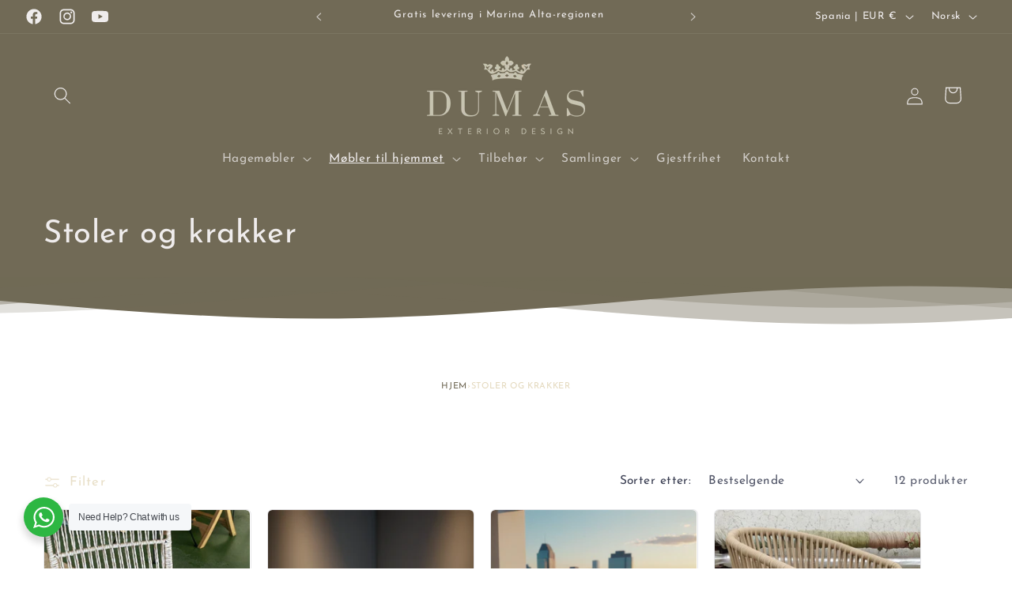

--- FILE ---
content_type: text/html; charset=utf-8
request_url: https://www.dumasdesign.eu/no/collections/stoler-og-avforing
body_size: 45317
content:
<!doctype html>
<html class="js" lang="no">
  <head>
    <meta charset="utf-8">
    <meta http-equiv="X-UA-Compatible" content="IE=edge">
    <meta name="viewport" content="width=device-width,initial-scale=1">
    <meta name="theme-color" content="">
    <link rel="canonical" href="https://www.dumasdesign.eu/no/collections/stoler-og-avforing"><link rel="icon" type="image/png" href="//www.dumasdesign.eu/cdn/shop/files/FAVICON_1.png?crop=center&height=32&v=1724155780&width=32"><link rel="preconnect" href="https://fonts.shopifycdn.com" crossorigin><title>
      Stoler og krakker
 &ndash; Dumas Design</title>

    

    

<meta property="og:site_name" content="Dumas Design">
<meta property="og:url" content="https://www.dumasdesign.eu/no/collections/stoler-og-avforing">
<meta property="og:title" content="Stoler og krakker">
<meta property="og:type" content="website">
<meta property="og:description" content="Oppdag Dumas Design, den ultimate luksusdestinasjonen for hagemøbler i Benissa, Costa Blanca. Utforsk vår mangfoldige kolleksjon, fra trebord til sofasett, spisemøbler, solsenger og dagsenger. Løft din utendørs oase med koselig og stilig tilbehør. Opplev komfort og stil hos Dumas Design"><meta property="og:image" content="http://www.dumasdesign.eu/cdn/shop/collections/Rattan_Chair.png?v=1699259480">
  <meta property="og:image:secure_url" content="https://www.dumasdesign.eu/cdn/shop/collections/Rattan_Chair.png?v=1699259480">
  <meta property="og:image:width" content="736">
  <meta property="og:image:height" content="964"><meta name="twitter:card" content="summary_large_image">
<meta name="twitter:title" content="Stoler og krakker">
<meta name="twitter:description" content="Oppdag Dumas Design, den ultimate luksusdestinasjonen for hagemøbler i Benissa, Costa Blanca. Utforsk vår mangfoldige kolleksjon, fra trebord til sofasett, spisemøbler, solsenger og dagsenger. Løft din utendørs oase med koselig og stilig tilbehør. Opplev komfort og stil hos Dumas Design">


    <script src="//www.dumasdesign.eu/cdn/shop/t/11/assets/constants.js?v=58251544750838685771716546390" defer="defer"></script>
    <script src="//www.dumasdesign.eu/cdn/shop/t/11/assets/pubsub.js?v=158357773527763999511716546391" defer="defer"></script>
    <script src="//www.dumasdesign.eu/cdn/shop/t/11/assets/global.js?v=136628361274817707361716546390" defer="defer"></script><script src="//www.dumasdesign.eu/cdn/shop/t/11/assets/animations.js?v=88693664871331136111716546390" defer="defer"></script><script>window.performance && window.performance.mark && window.performance.mark('shopify.content_for_header.start');</script><meta name="google-site-verification" content="2mdzjS7IZ-k-yYGIxiHOZAER4SFQTq2SGmDoCv8yDN0">
<meta name="facebook-domain-verification" content="yyjskfs6s7ym2ycaj3tcus853s2vns">
<meta name="facebook-domain-verification" content="6d7s92pmv4ojd40v3zbm87wppfq77f">
<meta id="shopify-digital-wallet" name="shopify-digital-wallet" content="/28657385546/digital_wallets/dialog">
<meta name="shopify-checkout-api-token" content="ea4cf427d34c93e97c37abf72ac452a0">
<meta id="in-context-paypal-metadata" data-shop-id="28657385546" data-venmo-supported="false" data-environment="production" data-locale="en_US" data-paypal-v4="true" data-currency="EUR">
<link rel="alternate" type="application/atom+xml" title="Feed" href="/no/collections/stoler-og-avforing.atom" />
<link rel="alternate" hreflang="x-default" href="https://www.dumasdesign.eu/collections/chairs-stools">
<link rel="alternate" hreflang="en" href="https://www.dumasdesign.eu/collections/chairs-stools">
<link rel="alternate" hreflang="de" href="https://www.dumasdesign.eu/de/collections/stuhle-und-hocker">
<link rel="alternate" hreflang="es" href="https://www.dumasdesign.eu/es/collections/sillas-y-heces">
<link rel="alternate" hreflang="nl" href="https://www.dumasdesign.eu/nl/collections/stoelen-en-ontlasting">
<link rel="alternate" hreflang="fr" href="https://www.dumasdesign.eu/fr/collections/chaises-et-tabourets">
<link rel="alternate" hreflang="no" href="https://www.dumasdesign.eu/no/collections/stoler-og-avforing">
<link rel="alternate" hreflang="ru" href="https://www.dumasdesign.eu/ru/collections/chairs-stools">
<link rel="alternate" hreflang="pt" href="https://www.dumasdesign.eu/pt/collections/chairs-stools">
<link rel="alternate" hreflang="da" href="https://www.dumasdesign.eu/da/collections/chairs-stools">
<link rel="alternate" hreflang="sv" href="https://www.dumasdesign.eu/sv/collections/chairs-stools">
<link rel="alternate" type="application/json+oembed" href="https://www.dumasdesign.eu/no/collections/stoler-og-avforing.oembed">
<script async="async" src="/checkouts/internal/preloads.js?locale=no-ES"></script>
<link rel="preconnect" href="https://shop.app" crossorigin="anonymous">
<script async="async" src="https://shop.app/checkouts/internal/preloads.js?locale=no-ES&shop_id=28657385546" crossorigin="anonymous"></script>
<script id="apple-pay-shop-capabilities" type="application/json">{"shopId":28657385546,"countryCode":"ES","currencyCode":"EUR","merchantCapabilities":["supports3DS"],"merchantId":"gid:\/\/shopify\/Shop\/28657385546","merchantName":"Dumas Design","requiredBillingContactFields":["postalAddress","email","phone"],"requiredShippingContactFields":["postalAddress","email","phone"],"shippingType":"shipping","supportedNetworks":["visa","maestro","masterCard","amex"],"total":{"type":"pending","label":"Dumas Design","amount":"1.00"},"shopifyPaymentsEnabled":true,"supportsSubscriptions":true}</script>
<script id="shopify-features" type="application/json">{"accessToken":"ea4cf427d34c93e97c37abf72ac452a0","betas":["rich-media-storefront-analytics"],"domain":"www.dumasdesign.eu","predictiveSearch":true,"shopId":28657385546,"locale":"en"}</script>
<script>var Shopify = Shopify || {};
Shopify.shop = "dumas-design.myshopify.com";
Shopify.locale = "no";
Shopify.currency = {"active":"EUR","rate":"1.0"};
Shopify.country = "ES";
Shopify.theme = {"name":"Craft","id":168085225815,"schema_name":"Craft","schema_version":"14.0.0","theme_store_id":1368,"role":"main"};
Shopify.theme.handle = "null";
Shopify.theme.style = {"id":null,"handle":null};
Shopify.cdnHost = "www.dumasdesign.eu/cdn";
Shopify.routes = Shopify.routes || {};
Shopify.routes.root = "/no/";</script>
<script type="module">!function(o){(o.Shopify=o.Shopify||{}).modules=!0}(window);</script>
<script>!function(o){function n(){var o=[];function n(){o.push(Array.prototype.slice.apply(arguments))}return n.q=o,n}var t=o.Shopify=o.Shopify||{};t.loadFeatures=n(),t.autoloadFeatures=n()}(window);</script>
<script>
  window.ShopifyPay = window.ShopifyPay || {};
  window.ShopifyPay.apiHost = "shop.app\/pay";
  window.ShopifyPay.redirectState = null;
</script>
<script id="shop-js-analytics" type="application/json">{"pageType":"collection"}</script>
<script defer="defer" async type="module" src="//www.dumasdesign.eu/cdn/shopifycloud/shop-js/modules/v2/client.init-shop-cart-sync_C5BV16lS.en.esm.js"></script>
<script defer="defer" async type="module" src="//www.dumasdesign.eu/cdn/shopifycloud/shop-js/modules/v2/chunk.common_CygWptCX.esm.js"></script>
<script type="module">
  await import("//www.dumasdesign.eu/cdn/shopifycloud/shop-js/modules/v2/client.init-shop-cart-sync_C5BV16lS.en.esm.js");
await import("//www.dumasdesign.eu/cdn/shopifycloud/shop-js/modules/v2/chunk.common_CygWptCX.esm.js");

  window.Shopify.SignInWithShop?.initShopCartSync?.({"fedCMEnabled":true,"windoidEnabled":true});

</script>
<script>
  window.Shopify = window.Shopify || {};
  if (!window.Shopify.featureAssets) window.Shopify.featureAssets = {};
  window.Shopify.featureAssets['shop-js'] = {"shop-cart-sync":["modules/v2/client.shop-cart-sync_ZFArdW7E.en.esm.js","modules/v2/chunk.common_CygWptCX.esm.js"],"init-fed-cm":["modules/v2/client.init-fed-cm_CmiC4vf6.en.esm.js","modules/v2/chunk.common_CygWptCX.esm.js"],"shop-button":["modules/v2/client.shop-button_tlx5R9nI.en.esm.js","modules/v2/chunk.common_CygWptCX.esm.js"],"shop-cash-offers":["modules/v2/client.shop-cash-offers_DOA2yAJr.en.esm.js","modules/v2/chunk.common_CygWptCX.esm.js","modules/v2/chunk.modal_D71HUcav.esm.js"],"init-windoid":["modules/v2/client.init-windoid_sURxWdc1.en.esm.js","modules/v2/chunk.common_CygWptCX.esm.js"],"shop-toast-manager":["modules/v2/client.shop-toast-manager_ClPi3nE9.en.esm.js","modules/v2/chunk.common_CygWptCX.esm.js"],"init-shop-email-lookup-coordinator":["modules/v2/client.init-shop-email-lookup-coordinator_B8hsDcYM.en.esm.js","modules/v2/chunk.common_CygWptCX.esm.js"],"init-shop-cart-sync":["modules/v2/client.init-shop-cart-sync_C5BV16lS.en.esm.js","modules/v2/chunk.common_CygWptCX.esm.js"],"avatar":["modules/v2/client.avatar_BTnouDA3.en.esm.js"],"pay-button":["modules/v2/client.pay-button_FdsNuTd3.en.esm.js","modules/v2/chunk.common_CygWptCX.esm.js"],"init-customer-accounts":["modules/v2/client.init-customer-accounts_DxDtT_ad.en.esm.js","modules/v2/client.shop-login-button_C5VAVYt1.en.esm.js","modules/v2/chunk.common_CygWptCX.esm.js","modules/v2/chunk.modal_D71HUcav.esm.js"],"init-shop-for-new-customer-accounts":["modules/v2/client.init-shop-for-new-customer-accounts_ChsxoAhi.en.esm.js","modules/v2/client.shop-login-button_C5VAVYt1.en.esm.js","modules/v2/chunk.common_CygWptCX.esm.js","modules/v2/chunk.modal_D71HUcav.esm.js"],"shop-login-button":["modules/v2/client.shop-login-button_C5VAVYt1.en.esm.js","modules/v2/chunk.common_CygWptCX.esm.js","modules/v2/chunk.modal_D71HUcav.esm.js"],"init-customer-accounts-sign-up":["modules/v2/client.init-customer-accounts-sign-up_CPSyQ0Tj.en.esm.js","modules/v2/client.shop-login-button_C5VAVYt1.en.esm.js","modules/v2/chunk.common_CygWptCX.esm.js","modules/v2/chunk.modal_D71HUcav.esm.js"],"shop-follow-button":["modules/v2/client.shop-follow-button_Cva4Ekp9.en.esm.js","modules/v2/chunk.common_CygWptCX.esm.js","modules/v2/chunk.modal_D71HUcav.esm.js"],"checkout-modal":["modules/v2/client.checkout-modal_BPM8l0SH.en.esm.js","modules/v2/chunk.common_CygWptCX.esm.js","modules/v2/chunk.modal_D71HUcav.esm.js"],"lead-capture":["modules/v2/client.lead-capture_Bi8yE_yS.en.esm.js","modules/v2/chunk.common_CygWptCX.esm.js","modules/v2/chunk.modal_D71HUcav.esm.js"],"shop-login":["modules/v2/client.shop-login_D6lNrXab.en.esm.js","modules/v2/chunk.common_CygWptCX.esm.js","modules/v2/chunk.modal_D71HUcav.esm.js"],"payment-terms":["modules/v2/client.payment-terms_CZxnsJam.en.esm.js","modules/v2/chunk.common_CygWptCX.esm.js","modules/v2/chunk.modal_D71HUcav.esm.js"]};
</script>
<script>(function() {
  var isLoaded = false;
  function asyncLoad() {
    if (isLoaded) return;
    isLoaded = true;
    var urls = ["https:\/\/trust.conversionbear.com\/script?app=trust_badge\u0026shop=dumas-design.myshopify.com","https:\/\/s3.eu-west-1.amazonaws.com\/production-klarna-il-shopify-osm\/ad48c24c2eb5dbaad0c86c6a2a5d0af96862a476\/dumas-design.myshopify.com-1718279480731.js?shop=dumas-design.myshopify.com"];
    for (var i = 0; i < urls.length; i++) {
      var s = document.createElement('script');
      s.type = 'text/javascript';
      s.async = true;
      s.src = urls[i];
      var x = document.getElementsByTagName('script')[0];
      x.parentNode.insertBefore(s, x);
    }
  };
  if(window.attachEvent) {
    window.attachEvent('onload', asyncLoad);
  } else {
    window.addEventListener('load', asyncLoad, false);
  }
})();</script>
<script id="__st">var __st={"a":28657385546,"offset":3600,"reqid":"797dd3f4-4529-481c-9be6-a1e4b47769b1-1768762983","pageurl":"www.dumasdesign.eu\/no\/collections\/stoler-og-avforing","u":"1f792fe1aab8","p":"collection","rtyp":"collection","rid":615991771479};</script>
<script>window.ShopifyPaypalV4VisibilityTracking = true;</script>
<script id="captcha-bootstrap">!function(){'use strict';const t='contact',e='account',n='new_comment',o=[[t,t],['blogs',n],['comments',n],[t,'customer']],c=[[e,'customer_login'],[e,'guest_login'],[e,'recover_customer_password'],[e,'create_customer']],r=t=>t.map((([t,e])=>`form[action*='/${t}']:not([data-nocaptcha='true']) input[name='form_type'][value='${e}']`)).join(','),a=t=>()=>t?[...document.querySelectorAll(t)].map((t=>t.form)):[];function s(){const t=[...o],e=r(t);return a(e)}const i='password',u='form_key',d=['recaptcha-v3-token','g-recaptcha-response','h-captcha-response',i],f=()=>{try{return window.sessionStorage}catch{return}},m='__shopify_v',_=t=>t.elements[u];function p(t,e,n=!1){try{const o=window.sessionStorage,c=JSON.parse(o.getItem(e)),{data:r}=function(t){const{data:e,action:n}=t;return t[m]||n?{data:e,action:n}:{data:t,action:n}}(c);for(const[e,n]of Object.entries(r))t.elements[e]&&(t.elements[e].value=n);n&&o.removeItem(e)}catch(o){console.error('form repopulation failed',{error:o})}}const l='form_type',E='cptcha';function T(t){t.dataset[E]=!0}const w=window,h=w.document,L='Shopify',v='ce_forms',y='captcha';let A=!1;((t,e)=>{const n=(g='f06e6c50-85a8-45c8-87d0-21a2b65856fe',I='https://cdn.shopify.com/shopifycloud/storefront-forms-hcaptcha/ce_storefront_forms_captcha_hcaptcha.v1.5.2.iife.js',D={infoText:'Protected by hCaptcha',privacyText:'Privacy',termsText:'Terms'},(t,e,n)=>{const o=w[L][v],c=o.bindForm;if(c)return c(t,g,e,D).then(n);var r;o.q.push([[t,g,e,D],n]),r=I,A||(h.body.append(Object.assign(h.createElement('script'),{id:'captcha-provider',async:!0,src:r})),A=!0)});var g,I,D;w[L]=w[L]||{},w[L][v]=w[L][v]||{},w[L][v].q=[],w[L][y]=w[L][y]||{},w[L][y].protect=function(t,e){n(t,void 0,e),T(t)},Object.freeze(w[L][y]),function(t,e,n,w,h,L){const[v,y,A,g]=function(t,e,n){const i=e?o:[],u=t?c:[],d=[...i,...u],f=r(d),m=r(i),_=r(d.filter((([t,e])=>n.includes(e))));return[a(f),a(m),a(_),s()]}(w,h,L),I=t=>{const e=t.target;return e instanceof HTMLFormElement?e:e&&e.form},D=t=>v().includes(t);t.addEventListener('submit',(t=>{const e=I(t);if(!e)return;const n=D(e)&&!e.dataset.hcaptchaBound&&!e.dataset.recaptchaBound,o=_(e),c=g().includes(e)&&(!o||!o.value);(n||c)&&t.preventDefault(),c&&!n&&(function(t){try{if(!f())return;!function(t){const e=f();if(!e)return;const n=_(t);if(!n)return;const o=n.value;o&&e.removeItem(o)}(t);const e=Array.from(Array(32),(()=>Math.random().toString(36)[2])).join('');!function(t,e){_(t)||t.append(Object.assign(document.createElement('input'),{type:'hidden',name:u})),t.elements[u].value=e}(t,e),function(t,e){const n=f();if(!n)return;const o=[...t.querySelectorAll(`input[type='${i}']`)].map((({name:t})=>t)),c=[...d,...o],r={};for(const[a,s]of new FormData(t).entries())c.includes(a)||(r[a]=s);n.setItem(e,JSON.stringify({[m]:1,action:t.action,data:r}))}(t,e)}catch(e){console.error('failed to persist form',e)}}(e),e.submit())}));const S=(t,e)=>{t&&!t.dataset[E]&&(n(t,e.some((e=>e===t))),T(t))};for(const o of['focusin','change'])t.addEventListener(o,(t=>{const e=I(t);D(e)&&S(e,y())}));const B=e.get('form_key'),M=e.get(l),P=B&&M;t.addEventListener('DOMContentLoaded',(()=>{const t=y();if(P)for(const e of t)e.elements[l].value===M&&p(e,B);[...new Set([...A(),...v().filter((t=>'true'===t.dataset.shopifyCaptcha))])].forEach((e=>S(e,t)))}))}(h,new URLSearchParams(w.location.search),n,t,e,['guest_login'])})(!0,!0)}();</script>
<script integrity="sha256-4kQ18oKyAcykRKYeNunJcIwy7WH5gtpwJnB7kiuLZ1E=" data-source-attribution="shopify.loadfeatures" defer="defer" src="//www.dumasdesign.eu/cdn/shopifycloud/storefront/assets/storefront/load_feature-a0a9edcb.js" crossorigin="anonymous"></script>
<script crossorigin="anonymous" defer="defer" src="//www.dumasdesign.eu/cdn/shopifycloud/storefront/assets/shopify_pay/storefront-65b4c6d7.js?v=20250812"></script>
<script data-source-attribution="shopify.dynamic_checkout.dynamic.init">var Shopify=Shopify||{};Shopify.PaymentButton=Shopify.PaymentButton||{isStorefrontPortableWallets:!0,init:function(){window.Shopify.PaymentButton.init=function(){};var t=document.createElement("script");t.src="https://www.dumasdesign.eu/cdn/shopifycloud/portable-wallets/latest/portable-wallets.en.js",t.type="module",document.head.appendChild(t)}};
</script>
<script data-source-attribution="shopify.dynamic_checkout.buyer_consent">
  function portableWalletsHideBuyerConsent(e){var t=document.getElementById("shopify-buyer-consent"),n=document.getElementById("shopify-subscription-policy-button");t&&n&&(t.classList.add("hidden"),t.setAttribute("aria-hidden","true"),n.removeEventListener("click",e))}function portableWalletsShowBuyerConsent(e){var t=document.getElementById("shopify-buyer-consent"),n=document.getElementById("shopify-subscription-policy-button");t&&n&&(t.classList.remove("hidden"),t.removeAttribute("aria-hidden"),n.addEventListener("click",e))}window.Shopify?.PaymentButton&&(window.Shopify.PaymentButton.hideBuyerConsent=portableWalletsHideBuyerConsent,window.Shopify.PaymentButton.showBuyerConsent=portableWalletsShowBuyerConsent);
</script>
<script data-source-attribution="shopify.dynamic_checkout.cart.bootstrap">document.addEventListener("DOMContentLoaded",(function(){function t(){return document.querySelector("shopify-accelerated-checkout-cart, shopify-accelerated-checkout")}if(t())Shopify.PaymentButton.init();else{new MutationObserver((function(e,n){t()&&(Shopify.PaymentButton.init(),n.disconnect())})).observe(document.body,{childList:!0,subtree:!0})}}));
</script>
<script id='scb4127' type='text/javascript' async='' src='https://www.dumasdesign.eu/cdn/shopifycloud/privacy-banner/storefront-banner.js'></script><link id="shopify-accelerated-checkout-styles" rel="stylesheet" media="screen" href="https://www.dumasdesign.eu/cdn/shopifycloud/portable-wallets/latest/accelerated-checkout-backwards-compat.css" crossorigin="anonymous">
<style id="shopify-accelerated-checkout-cart">
        #shopify-buyer-consent {
  margin-top: 1em;
  display: inline-block;
  width: 100%;
}

#shopify-buyer-consent.hidden {
  display: none;
}

#shopify-subscription-policy-button {
  background: none;
  border: none;
  padding: 0;
  text-decoration: underline;
  font-size: inherit;
  cursor: pointer;
}

#shopify-subscription-policy-button::before {
  box-shadow: none;
}

      </style>
<script id="sections-script" data-sections="header" defer="defer" src="//www.dumasdesign.eu/cdn/shop/t/11/compiled_assets/scripts.js?v=8161"></script>
<script>window.performance && window.performance.mark && window.performance.mark('shopify.content_for_header.end');</script>


    <style data-shopify>
      @font-face {
  font-family: "Josefin Sans";
  font-weight: 400;
  font-style: normal;
  font-display: swap;
  src: url("//www.dumasdesign.eu/cdn/fonts/josefin_sans/josefinsans_n4.70f7efd699799949e6d9f99bc20843a2c86a2e0f.woff2") format("woff2"),
       url("//www.dumasdesign.eu/cdn/fonts/josefin_sans/josefinsans_n4.35d308a1bdf56e5556bc2ac79702c721e4e2e983.woff") format("woff");
}

      @font-face {
  font-family: "Josefin Sans";
  font-weight: 700;
  font-style: normal;
  font-display: swap;
  src: url("//www.dumasdesign.eu/cdn/fonts/josefin_sans/josefinsans_n7.4edc746dce14b53e39df223fba72d5f37c3d525d.woff2") format("woff2"),
       url("//www.dumasdesign.eu/cdn/fonts/josefin_sans/josefinsans_n7.051568b12ab464ee8f0241094cdd7a1c80fbd08d.woff") format("woff");
}

      @font-face {
  font-family: "Josefin Sans";
  font-weight: 400;
  font-style: italic;
  font-display: swap;
  src: url("//www.dumasdesign.eu/cdn/fonts/josefin_sans/josefinsans_i4.a2ba85bff59cf18a6ad90c24fe1808ddb8ce1343.woff2") format("woff2"),
       url("//www.dumasdesign.eu/cdn/fonts/josefin_sans/josefinsans_i4.2dba61e1d135ab449e8e134ba633cf0d31863cc4.woff") format("woff");
}

      @font-face {
  font-family: "Josefin Sans";
  font-weight: 700;
  font-style: italic;
  font-display: swap;
  src: url("//www.dumasdesign.eu/cdn/fonts/josefin_sans/josefinsans_i7.733dd5c50cdd7b706d9ec731b4016d1edd55db5e.woff2") format("woff2"),
       url("//www.dumasdesign.eu/cdn/fonts/josefin_sans/josefinsans_i7.094ef86ca8f6eafea52b87b4f09feefb278e539d.woff") format("woff");
}

      @font-face {
  font-family: "Josefin Sans";
  font-weight: 400;
  font-style: normal;
  font-display: swap;
  src: url("//www.dumasdesign.eu/cdn/fonts/josefin_sans/josefinsans_n4.70f7efd699799949e6d9f99bc20843a2c86a2e0f.woff2") format("woff2"),
       url("//www.dumasdesign.eu/cdn/fonts/josefin_sans/josefinsans_n4.35d308a1bdf56e5556bc2ac79702c721e4e2e983.woff") format("woff");
}


      
        :root,
        .color-scheme-1 {
          --color-background: 255,255,255;
        
          --gradient-background: #ffffff;
        

        

        --color-foreground: 23,28,52;
        --color-background-contrast: 191,191,191;
        --color-shadow: 23,28,52;
        --color-button: 113,106,86;
        --color-button-text: 255,255,255;
        --color-secondary-button: 255,255,255;
        --color-secondary-button-text: 228,217,190;
        --color-link: 228,217,190;
        --color-badge-foreground: 23,28,52;
        --color-badge-background: 255,255,255;
        --color-badge-border: 23,28,52;
        --payment-terms-background-color: rgb(255 255 255);
      }
      
        
        .color-scheme-2 {
          --color-background: 255,255,255;
        
          --gradient-background: #ffffff;
        

        

        --color-foreground: 113,106,86;
        --color-background-contrast: 191,191,191;
        --color-shadow: 37,37,37;
        --color-button: 37,37,37;
        --color-button-text: 255,255,255;
        --color-secondary-button: 255,255,255;
        --color-secondary-button-text: 37,37,37;
        --color-link: 37,37,37;
        --color-badge-foreground: 113,106,86;
        --color-badge-background: 255,255,255;
        --color-badge-border: 113,106,86;
        --payment-terms-background-color: rgb(255 255 255);
      }
      
        
        .color-scheme-3 {
          --color-background: 196,186,160;
        
          --gradient-background: #c4baa0;
        

        

        --color-foreground: 23,28,52;
        --color-background-contrast: 141,126,88;
        --color-shadow: 37,37,37;
        --color-button: 239,236,236;
        --color-button-text: 113,106,86;
        --color-secondary-button: 196,186,160;
        --color-secondary-button-text: 239,236,236;
        --color-link: 239,236,236;
        --color-badge-foreground: 23,28,52;
        --color-badge-background: 196,186,160;
        --color-badge-border: 23,28,52;
        --payment-terms-background-color: rgb(196 186 160);
      }
      
        
        .color-scheme-4 {
          --color-background: 113,106,86;
        
          --gradient-background: #716a56;
        

        

        --color-foreground: 239,236,236;
        --color-background-contrast: 41,38,31;
        --color-shadow: 37,37,37;
        --color-button: 239,236,236;
        --color-button-text: 44,51,47;
        --color-secondary-button: 113,106,86;
        --color-secondary-button-text: 239,236,236;
        --color-link: 239,236,236;
        --color-badge-foreground: 239,236,236;
        --color-badge-background: 113,106,86;
        --color-badge-border: 239,236,236;
        --payment-terms-background-color: rgb(113 106 86);
      }
      
        
        .color-scheme-5 {
          --color-background: 63,81,71;
        
          --gradient-background: #3f5147;
        

        

        --color-foreground: 239,236,236;
        --color-background-contrast: 7,9,8;
        --color-shadow: 37,37,37;
        --color-button: 239,236,236;
        --color-button-text: 63,81,71;
        --color-secondary-button: 63,81,71;
        --color-secondary-button-text: 239,236,236;
        --color-link: 239,236,236;
        --color-badge-foreground: 239,236,236;
        --color-badge-background: 63,81,71;
        --color-badge-border: 239,236,236;
        --payment-terms-background-color: rgb(63 81 71);
      }
      

      body, .color-scheme-1, .color-scheme-2, .color-scheme-3, .color-scheme-4, .color-scheme-5 {
        color: rgba(var(--color-foreground), 0.75);
        background-color: rgb(var(--color-background));
      }

      :root {
        --font-body-family: "Josefin Sans", sans-serif;
        --font-body-style: normal;
        --font-body-weight: 400;
        --font-body-weight-bold: 700;

        --font-heading-family: "Josefin Sans", sans-serif;
        --font-heading-style: normal;
        --font-heading-weight: 400;

        --font-body-scale: 1.1;
        --font-heading-scale: 0.9090909090909091;

        --media-padding: px;
        --media-border-opacity: 0.1;
        --media-border-width: 0px;
        --media-radius: 6px;
        --media-shadow-opacity: 0.0;
        --media-shadow-horizontal-offset: 0px;
        --media-shadow-vertical-offset: 4px;
        --media-shadow-blur-radius: 5px;
        --media-shadow-visible: 0;

        --page-width: 120rem;
        --page-width-margin: 0rem;

        --product-card-image-padding: 0.0rem;
        --product-card-corner-radius: 0.6rem;
        --product-card-text-alignment: left;
        --product-card-border-width: 0.1rem;
        --product-card-border-opacity: 0.1;
        --product-card-shadow-opacity: 0.0;
        --product-card-shadow-visible: 0;
        --product-card-shadow-horizontal-offset: 0.0rem;
        --product-card-shadow-vertical-offset: 0.4rem;
        --product-card-shadow-blur-radius: 0.5rem;

        --collection-card-image-padding: 0.0rem;
        --collection-card-corner-radius: 0.6rem;
        --collection-card-text-alignment: left;
        --collection-card-border-width: 0.1rem;
        --collection-card-border-opacity: 0.1;
        --collection-card-shadow-opacity: 0.0;
        --collection-card-shadow-visible: 0;
        --collection-card-shadow-horizontal-offset: 0.0rem;
        --collection-card-shadow-vertical-offset: 0.4rem;
        --collection-card-shadow-blur-radius: 0.5rem;

        --blog-card-image-padding: 0.0rem;
        --blog-card-corner-radius: 0.6rem;
        --blog-card-text-alignment: left;
        --blog-card-border-width: 0.1rem;
        --blog-card-border-opacity: 0.1;
        --blog-card-shadow-opacity: 0.0;
        --blog-card-shadow-visible: 0;
        --blog-card-shadow-horizontal-offset: 0.0rem;
        --blog-card-shadow-vertical-offset: 0.4rem;
        --blog-card-shadow-blur-radius: 0.5rem;

        --badge-corner-radius: 0.6rem;

        --popup-border-width: 1px;
        --popup-border-opacity: 0.5;
        --popup-corner-radius: 6px;
        --popup-shadow-opacity: 0.0;
        --popup-shadow-horizontal-offset: 0px;
        --popup-shadow-vertical-offset: 4px;
        --popup-shadow-blur-radius: 5px;

        --drawer-border-width: 1px;
        --drawer-border-opacity: 0.1;
        --drawer-shadow-opacity: 0.0;
        --drawer-shadow-horizontal-offset: 0px;
        --drawer-shadow-vertical-offset: 4px;
        --drawer-shadow-blur-radius: 5px;

        --spacing-sections-desktop: 0px;
        --spacing-sections-mobile: 0px;

        --grid-desktop-vertical-spacing: 20px;
        --grid-desktop-horizontal-spacing: 20px;
        --grid-mobile-vertical-spacing: 10px;
        --grid-mobile-horizontal-spacing: 10px;

        --text-boxes-border-opacity: 0.1;
        --text-boxes-border-width: 0px;
        --text-boxes-radius: 6px;
        --text-boxes-shadow-opacity: 0.0;
        --text-boxes-shadow-visible: 0;
        --text-boxes-shadow-horizontal-offset: 0px;
        --text-boxes-shadow-vertical-offset: 4px;
        --text-boxes-shadow-blur-radius: 5px;

        --buttons-radius: 6px;
        --buttons-radius-outset: 7px;
        --buttons-border-width: 1px;
        --buttons-border-opacity: 1.0;
        --buttons-shadow-opacity: 0.0;
        --buttons-shadow-visible: 0;
        --buttons-shadow-horizontal-offset: 0px;
        --buttons-shadow-vertical-offset: 4px;
        --buttons-shadow-blur-radius: 5px;
        --buttons-border-offset: 0.3px;

        --inputs-radius: 6px;
        --inputs-border-width: 1px;
        --inputs-border-opacity: 0.55;
        --inputs-shadow-opacity: 0.0;
        --inputs-shadow-horizontal-offset: 0px;
        --inputs-margin-offset: 0px;
        --inputs-shadow-vertical-offset: 4px;
        --inputs-shadow-blur-radius: 5px;
        --inputs-radius-outset: 7px;

        --variant-pills-radius: 40px;
        --variant-pills-border-width: 1px;
        --variant-pills-border-opacity: 0.55;
        --variant-pills-shadow-opacity: 0.0;
        --variant-pills-shadow-horizontal-offset: 0px;
        --variant-pills-shadow-vertical-offset: 4px;
        --variant-pills-shadow-blur-radius: 5px;
      }

      *,
      *::before,
      *::after {
        box-sizing: inherit;
      }

      html {
        box-sizing: border-box;
        font-size: calc(var(--font-body-scale) * 62.5%);
        height: 100%;
      }

      body {
        display: grid;
        grid-template-rows: auto auto 1fr auto;
        grid-template-columns: 100%;
        min-height: 100%;
        margin: 0;
        font-size: 1.5rem;
        letter-spacing: 0.06rem;
        line-height: calc(1 + 0.8 / var(--font-body-scale));
        font-family: var(--font-body-family);
        font-style: var(--font-body-style);
        font-weight: var(--font-body-weight);
      }

      @media screen and (min-width: 750px) {
        body {
          font-size: 1.6rem;
        }
      }
    </style>

    <link href="//www.dumasdesign.eu/cdn/shop/t/11/assets/base.css?v=16534392784228263581716546390" rel="stylesheet" type="text/css" media="all" />

      <link rel="preload" as="font" href="//www.dumasdesign.eu/cdn/fonts/josefin_sans/josefinsans_n4.70f7efd699799949e6d9f99bc20843a2c86a2e0f.woff2" type="font/woff2" crossorigin>
      

      <link rel="preload" as="font" href="//www.dumasdesign.eu/cdn/fonts/josefin_sans/josefinsans_n4.70f7efd699799949e6d9f99bc20843a2c86a2e0f.woff2" type="font/woff2" crossorigin>
      
<link href="//www.dumasdesign.eu/cdn/shop/t/11/assets/component-localization-form.css?v=120620094879297847921716546390" rel="stylesheet" type="text/css" media="all" />
      <script src="//www.dumasdesign.eu/cdn/shop/t/11/assets/localization-form.js?v=169565320306168926741716546390" defer="defer"></script><link
        rel="stylesheet"
        href="//www.dumasdesign.eu/cdn/shop/t/11/assets/component-predictive-search.css?v=118923337488134913561716546390"
        media="print"
        onload="this.media='all'"
      ><script>
      if (Shopify.designMode) {
        document.documentElement.classList.add('shopify-design-mode');
      }
    </script>
  <!-- BEGIN app block: shopify://apps/smind-sections/blocks/theme-helper/71ba2d48-8be4-4535-bc1f-0fea499001d4 -->
    
    <!-- BEGIN app snippet: assets --><link href="//cdn.shopify.com/extensions/019b9ca6-aa99-7118-9745-0a98ab4d324a/smind-app-311/assets/smi-base.min.css" rel="stylesheet" type="text/css" media="all" />



<script type="text/javascript">
  window.smiObject = {
    productId: '',
    timezone: 'Asia/Phnom_Penh',
    cartType: `drawer`,
    routes: {
      cart_add_url: `/no/cart/add`,
      cart_change_url: `/no/cart/change`,
      cart_update_url: `/no/cart/update`,
      cart_url: `/no/cart`,
      predictive_search_url: `/no/search/suggest`,
      search_url: `/no/search`
    },
    settings: {
      currencyFormat: "\u003cspan class=transcy-money\u003e€{{amount_with_comma_separator}}\u003c\/span\u003e",
      moneyFormat: "\u003cspan class=transcy-money\u003e€{{amount_with_comma_separator}}\u003c\/span\u003e",
      moneyWithCurrencyFormat: "\u003cspan class=transcy-money\u003e€{{amount_with_comma_separator}} EUR\u003c\/span\u003e"
    }
  };

  window.smind = window.smind || {}

  window.smind.initializeWhenReady = (callback, classes = [], maxRetries = 12, interval = 250) => {

    const tryInitialize = (counter = 0) => {

      const allClassesLoaded = classes.every(cls => typeof window[cls] !== 'undefined' || typeof window.smind[cls] !== 'undefined');

      if (allClassesLoaded) {
        return callback();
      }

      if (counter < maxRetries) {
        setTimeout(() => tryInitialize(counter + 1), interval);
      }
    };

    if (Shopify.designMode) {
      if (document.readyState === 'complete') {
        tryInitialize();
      }
      document.addEventListener('smiReloadSection', callback);
    }

    document.addEventListener('DOMContentLoaded', () => tryInitialize());
  }
</script>



<script src="https://cdn.shopify.com/extensions/019b9ca6-aa99-7118-9745-0a98ab4d324a/smind-app-311/assets/smi-base.min.js" defer></script>
<script src="https://cdn.shopify.com/extensions/019b9ca6-aa99-7118-9745-0a98ab4d324a/smind-app-311/assets/smi-product-blocks.js" async></script>
<script src="https://cdn.shopify.com/extensions/019b9ca6-aa99-7118-9745-0a98ab4d324a/smind-app-311/assets/smi-parallax.min.js" defer></script>


<script src="https://cdn.shopify.com/extensions/019b9ca6-aa99-7118-9745-0a98ab4d324a/smind-app-311/assets/smi-animations.js" defer></script>





<!-- END app snippet -->

    
        
        <!-- BEGIN app snippet: theme-modal --><!-- END app snippet -->
		<!-- BEGIN app snippet: check-styles --><!-- END app snippet -->
    
    


<!-- END app block --><!-- BEGIN app block: shopify://apps/preorder-now-pre-order-pq/blocks/app-embed/551fab2c-3af6-4a8f-ba21-736a71cb4540 --><!-- END app block --><script src="https://cdn.shopify.com/extensions/97f1d596-8c25-4c5e-8e06-739ecf95b005/preorder-now-pre-order-pq-33/assets/prequik.js" type="text/javascript" defer="defer"></script>
<link href="https://cdn.shopify.com/extensions/97f1d596-8c25-4c5e-8e06-739ecf95b005/preorder-now-pre-order-pq-33/assets/cx-prequik.css" rel="stylesheet" type="text/css" media="all">
<script src="https://cdn.shopify.com/extensions/6da6ffdd-cf2b-4a18-80e5-578ff81399ca/klarna-on-site-messaging-33/assets/index.js" type="text/javascript" defer="defer"></script>
<link href="https://monorail-edge.shopifysvc.com" rel="dns-prefetch">
<script>(function(){if ("sendBeacon" in navigator && "performance" in window) {try {var session_token_from_headers = performance.getEntriesByType('navigation')[0].serverTiming.find(x => x.name == '_s').description;} catch {var session_token_from_headers = undefined;}var session_cookie_matches = document.cookie.match(/_shopify_s=([^;]*)/);var session_token_from_cookie = session_cookie_matches && session_cookie_matches.length === 2 ? session_cookie_matches[1] : "";var session_token = session_token_from_headers || session_token_from_cookie || "";function handle_abandonment_event(e) {var entries = performance.getEntries().filter(function(entry) {return /monorail-edge.shopifysvc.com/.test(entry.name);});if (!window.abandonment_tracked && entries.length === 0) {window.abandonment_tracked = true;var currentMs = Date.now();var navigation_start = performance.timing.navigationStart;var payload = {shop_id: 28657385546,url: window.location.href,navigation_start,duration: currentMs - navigation_start,session_token,page_type: "collection"};window.navigator.sendBeacon("https://monorail-edge.shopifysvc.com/v1/produce", JSON.stringify({schema_id: "online_store_buyer_site_abandonment/1.1",payload: payload,metadata: {event_created_at_ms: currentMs,event_sent_at_ms: currentMs}}));}}window.addEventListener('pagehide', handle_abandonment_event);}}());</script>
<script id="web-pixels-manager-setup">(function e(e,d,r,n,o){if(void 0===o&&(o={}),!Boolean(null===(a=null===(i=window.Shopify)||void 0===i?void 0:i.analytics)||void 0===a?void 0:a.replayQueue)){var i,a;window.Shopify=window.Shopify||{};var t=window.Shopify;t.analytics=t.analytics||{};var s=t.analytics;s.replayQueue=[],s.publish=function(e,d,r){return s.replayQueue.push([e,d,r]),!0};try{self.performance.mark("wpm:start")}catch(e){}var l=function(){var e={modern:/Edge?\/(1{2}[4-9]|1[2-9]\d|[2-9]\d{2}|\d{4,})\.\d+(\.\d+|)|Firefox\/(1{2}[4-9]|1[2-9]\d|[2-9]\d{2}|\d{4,})\.\d+(\.\d+|)|Chrom(ium|e)\/(9{2}|\d{3,})\.\d+(\.\d+|)|(Maci|X1{2}).+ Version\/(15\.\d+|(1[6-9]|[2-9]\d|\d{3,})\.\d+)([,.]\d+|)( \(\w+\)|)( Mobile\/\w+|) Safari\/|Chrome.+OPR\/(9{2}|\d{3,})\.\d+\.\d+|(CPU[ +]OS|iPhone[ +]OS|CPU[ +]iPhone|CPU IPhone OS|CPU iPad OS)[ +]+(15[._]\d+|(1[6-9]|[2-9]\d|\d{3,})[._]\d+)([._]\d+|)|Android:?[ /-](13[3-9]|1[4-9]\d|[2-9]\d{2}|\d{4,})(\.\d+|)(\.\d+|)|Android.+Firefox\/(13[5-9]|1[4-9]\d|[2-9]\d{2}|\d{4,})\.\d+(\.\d+|)|Android.+Chrom(ium|e)\/(13[3-9]|1[4-9]\d|[2-9]\d{2}|\d{4,})\.\d+(\.\d+|)|SamsungBrowser\/([2-9]\d|\d{3,})\.\d+/,legacy:/Edge?\/(1[6-9]|[2-9]\d|\d{3,})\.\d+(\.\d+|)|Firefox\/(5[4-9]|[6-9]\d|\d{3,})\.\d+(\.\d+|)|Chrom(ium|e)\/(5[1-9]|[6-9]\d|\d{3,})\.\d+(\.\d+|)([\d.]+$|.*Safari\/(?![\d.]+ Edge\/[\d.]+$))|(Maci|X1{2}).+ Version\/(10\.\d+|(1[1-9]|[2-9]\d|\d{3,})\.\d+)([,.]\d+|)( \(\w+\)|)( Mobile\/\w+|) Safari\/|Chrome.+OPR\/(3[89]|[4-9]\d|\d{3,})\.\d+\.\d+|(CPU[ +]OS|iPhone[ +]OS|CPU[ +]iPhone|CPU IPhone OS|CPU iPad OS)[ +]+(10[._]\d+|(1[1-9]|[2-9]\d|\d{3,})[._]\d+)([._]\d+|)|Android:?[ /-](13[3-9]|1[4-9]\d|[2-9]\d{2}|\d{4,})(\.\d+|)(\.\d+|)|Mobile Safari.+OPR\/([89]\d|\d{3,})\.\d+\.\d+|Android.+Firefox\/(13[5-9]|1[4-9]\d|[2-9]\d{2}|\d{4,})\.\d+(\.\d+|)|Android.+Chrom(ium|e)\/(13[3-9]|1[4-9]\d|[2-9]\d{2}|\d{4,})\.\d+(\.\d+|)|Android.+(UC? ?Browser|UCWEB|U3)[ /]?(15\.([5-9]|\d{2,})|(1[6-9]|[2-9]\d|\d{3,})\.\d+)\.\d+|SamsungBrowser\/(5\.\d+|([6-9]|\d{2,})\.\d+)|Android.+MQ{2}Browser\/(14(\.(9|\d{2,})|)|(1[5-9]|[2-9]\d|\d{3,})(\.\d+|))(\.\d+|)|K[Aa][Ii]OS\/(3\.\d+|([4-9]|\d{2,})\.\d+)(\.\d+|)/},d=e.modern,r=e.legacy,n=navigator.userAgent;return n.match(d)?"modern":n.match(r)?"legacy":"unknown"}(),u="modern"===l?"modern":"legacy",c=(null!=n?n:{modern:"",legacy:""})[u],f=function(e){return[e.baseUrl,"/wpm","/b",e.hashVersion,"modern"===e.buildTarget?"m":"l",".js"].join("")}({baseUrl:d,hashVersion:r,buildTarget:u}),m=function(e){var d=e.version,r=e.bundleTarget,n=e.surface,o=e.pageUrl,i=e.monorailEndpoint;return{emit:function(e){var a=e.status,t=e.errorMsg,s=(new Date).getTime(),l=JSON.stringify({metadata:{event_sent_at_ms:s},events:[{schema_id:"web_pixels_manager_load/3.1",payload:{version:d,bundle_target:r,page_url:o,status:a,surface:n,error_msg:t},metadata:{event_created_at_ms:s}}]});if(!i)return console&&console.warn&&console.warn("[Web Pixels Manager] No Monorail endpoint provided, skipping logging."),!1;try{return self.navigator.sendBeacon.bind(self.navigator)(i,l)}catch(e){}var u=new XMLHttpRequest;try{return u.open("POST",i,!0),u.setRequestHeader("Content-Type","text/plain"),u.send(l),!0}catch(e){return console&&console.warn&&console.warn("[Web Pixels Manager] Got an unhandled error while logging to Monorail."),!1}}}}({version:r,bundleTarget:l,surface:e.surface,pageUrl:self.location.href,monorailEndpoint:e.monorailEndpoint});try{o.browserTarget=l,function(e){var d=e.src,r=e.async,n=void 0===r||r,o=e.onload,i=e.onerror,a=e.sri,t=e.scriptDataAttributes,s=void 0===t?{}:t,l=document.createElement("script"),u=document.querySelector("head"),c=document.querySelector("body");if(l.async=n,l.src=d,a&&(l.integrity=a,l.crossOrigin="anonymous"),s)for(var f in s)if(Object.prototype.hasOwnProperty.call(s,f))try{l.dataset[f]=s[f]}catch(e){}if(o&&l.addEventListener("load",o),i&&l.addEventListener("error",i),u)u.appendChild(l);else{if(!c)throw new Error("Did not find a head or body element to append the script");c.appendChild(l)}}({src:f,async:!0,onload:function(){if(!function(){var e,d;return Boolean(null===(d=null===(e=window.Shopify)||void 0===e?void 0:e.analytics)||void 0===d?void 0:d.initialized)}()){var d=window.webPixelsManager.init(e)||void 0;if(d){var r=window.Shopify.analytics;r.replayQueue.forEach((function(e){var r=e[0],n=e[1],o=e[2];d.publishCustomEvent(r,n,o)})),r.replayQueue=[],r.publish=d.publishCustomEvent,r.visitor=d.visitor,r.initialized=!0}}},onerror:function(){return m.emit({status:"failed",errorMsg:"".concat(f," has failed to load")})},sri:function(e){var d=/^sha384-[A-Za-z0-9+/=]+$/;return"string"==typeof e&&d.test(e)}(c)?c:"",scriptDataAttributes:o}),m.emit({status:"loading"})}catch(e){m.emit({status:"failed",errorMsg:(null==e?void 0:e.message)||"Unknown error"})}}})({shopId: 28657385546,storefrontBaseUrl: "https://www.dumasdesign.eu",extensionsBaseUrl: "https://extensions.shopifycdn.com/cdn/shopifycloud/web-pixels-manager",monorailEndpoint: "https://monorail-edge.shopifysvc.com/unstable/produce_batch",surface: "storefront-renderer",enabledBetaFlags: ["2dca8a86"],webPixelsConfigList: [{"id":"953385303","configuration":"{\"config\":\"{\\\"pixel_id\\\":\\\"G-XQYCD7KCN9\\\",\\\"target_country\\\":\\\"ES\\\",\\\"gtag_events\\\":[{\\\"type\\\":\\\"search\\\",\\\"action_label\\\":[\\\"G-XQYCD7KCN9\\\",\\\"AW-784746605\\\/OyYgCLarp_kCEO2QmfYC\\\"]},{\\\"type\\\":\\\"begin_checkout\\\",\\\"action_label\\\":[\\\"G-XQYCD7KCN9\\\",\\\"AW-784746605\\\/35jSCLOrp_kCEO2QmfYC\\\"]},{\\\"type\\\":\\\"view_item\\\",\\\"action_label\\\":[\\\"G-XQYCD7KCN9\\\",\\\"AW-784746605\\\/BfOZCK2rp_kCEO2QmfYC\\\",\\\"MC-ZWBZ850KZT\\\"]},{\\\"type\\\":\\\"purchase\\\",\\\"action_label\\\":[\\\"G-XQYCD7KCN9\\\",\\\"AW-784746605\\\/pavnCKqrp_kCEO2QmfYC\\\",\\\"MC-ZWBZ850KZT\\\"]},{\\\"type\\\":\\\"page_view\\\",\\\"action_label\\\":[\\\"G-XQYCD7KCN9\\\",\\\"AW-784746605\\\/3B1YCKerp_kCEO2QmfYC\\\",\\\"MC-ZWBZ850KZT\\\"]},{\\\"type\\\":\\\"add_payment_info\\\",\\\"action_label\\\":[\\\"G-XQYCD7KCN9\\\",\\\"AW-784746605\\\/XST5CLmrp_kCEO2QmfYC\\\"]},{\\\"type\\\":\\\"add_to_cart\\\",\\\"action_label\\\":[\\\"G-XQYCD7KCN9\\\",\\\"AW-784746605\\\/E3nDCLCrp_kCEO2QmfYC\\\"]}],\\\"enable_monitoring_mode\\\":false}\"}","eventPayloadVersion":"v1","runtimeContext":"OPEN","scriptVersion":"b2a88bafab3e21179ed38636efcd8a93","type":"APP","apiClientId":1780363,"privacyPurposes":[],"dataSharingAdjustments":{"protectedCustomerApprovalScopes":["read_customer_address","read_customer_email","read_customer_name","read_customer_personal_data","read_customer_phone"]}},{"id":"397541719","configuration":"{\"pixel_id\":\"299080844125967\",\"pixel_type\":\"facebook_pixel\",\"metaapp_system_user_token\":\"-\"}","eventPayloadVersion":"v1","runtimeContext":"OPEN","scriptVersion":"ca16bc87fe92b6042fbaa3acc2fbdaa6","type":"APP","apiClientId":2329312,"privacyPurposes":["ANALYTICS","MARKETING","SALE_OF_DATA"],"dataSharingAdjustments":{"protectedCustomerApprovalScopes":["read_customer_address","read_customer_email","read_customer_name","read_customer_personal_data","read_customer_phone"]}},{"id":"161841495","configuration":"{\"tagID\":\"2612537055169\"}","eventPayloadVersion":"v1","runtimeContext":"STRICT","scriptVersion":"18031546ee651571ed29edbe71a3550b","type":"APP","apiClientId":3009811,"privacyPurposes":["ANALYTICS","MARKETING","SALE_OF_DATA"],"dataSharingAdjustments":{"protectedCustomerApprovalScopes":["read_customer_address","read_customer_email","read_customer_name","read_customer_personal_data","read_customer_phone"]}},{"id":"shopify-app-pixel","configuration":"{}","eventPayloadVersion":"v1","runtimeContext":"STRICT","scriptVersion":"0450","apiClientId":"shopify-pixel","type":"APP","privacyPurposes":["ANALYTICS","MARKETING"]},{"id":"shopify-custom-pixel","eventPayloadVersion":"v1","runtimeContext":"LAX","scriptVersion":"0450","apiClientId":"shopify-pixel","type":"CUSTOM","privacyPurposes":["ANALYTICS","MARKETING"]}],isMerchantRequest: false,initData: {"shop":{"name":"Dumas Design","paymentSettings":{"currencyCode":"EUR"},"myshopifyDomain":"dumas-design.myshopify.com","countryCode":"ES","storefrontUrl":"https:\/\/www.dumasdesign.eu\/no"},"customer":null,"cart":null,"checkout":null,"productVariants":[],"purchasingCompany":null},},"https://www.dumasdesign.eu/cdn","fcfee988w5aeb613cpc8e4bc33m6693e112",{"modern":"","legacy":""},{"shopId":"28657385546","storefrontBaseUrl":"https:\/\/www.dumasdesign.eu","extensionBaseUrl":"https:\/\/extensions.shopifycdn.com\/cdn\/shopifycloud\/web-pixels-manager","surface":"storefront-renderer","enabledBetaFlags":"[\"2dca8a86\"]","isMerchantRequest":"false","hashVersion":"fcfee988w5aeb613cpc8e4bc33m6693e112","publish":"custom","events":"[[\"page_viewed\",{}],[\"collection_viewed\",{\"collection\":{\"id\":\"615991771479\",\"title\":\"Stoler og krakker\",\"productVariants\":[{\"price\":{\"amount\":199.0,\"currencyCode\":\"EUR\"},\"product\":{\"title\":\"Ravfarget stol\",\"vendor\":\"G\u0026S\",\"id\":\"9525455913303\",\"untranslatedTitle\":\"Ravfarget stol\",\"url\":\"\/no\/products\/amber-chair\",\"type\":\"Spisesett og møbler\"},\"id\":\"48992677265751\",\"image\":{\"src\":\"\/\/www.dumasdesign.eu\/cdn\/shop\/files\/19_318fbc72-6326-4a56-9214-d6755360a60b.png?v=1724410014\"},\"sku\":\"\",\"title\":\"Default Title\",\"untranslatedTitle\":\"Default Title\"},{\"price\":{\"amount\":399.0,\"currencyCode\":\"EUR\"},\"product\":{\"title\":\"Melani stol\",\"vendor\":\"G\u0026S\",\"id\":\"9523258130775\",\"untranslatedTitle\":\"Melani stol\",\"url\":\"\/no\/products\/melani-chair\",\"type\":\"Spisesett og møbler\"},\"id\":\"48987095826775\",\"image\":{\"src\":\"\/\/www.dumasdesign.eu\/cdn\/shop\/files\/6_538c6fd7-4524-4f75-ac6d-888ab6723260.png?v=1724327757\"},\"sku\":null,\"title\":\"Default Title\",\"untranslatedTitle\":\"Default Title\"},{\"price\":{\"amount\":349.0,\"currencyCode\":\"EUR\"},\"product\":{\"title\":\"Papua stol\",\"vendor\":\"G\u0026S\",\"id\":\"9523257016663\",\"untranslatedTitle\":\"Papua stol\",\"url\":\"\/no\/products\/papua-chair\",\"type\":\"Spisesett og møbler\"},\"id\":\"48987094450519\",\"image\":{\"src\":\"\/\/www.dumasdesign.eu\/cdn\/shop\/files\/2_4fd9c82a-8cf8-43e0-8231-94130ba02b00.png?v=1724327211\"},\"sku\":\"\",\"title\":\"Default Title\",\"untranslatedTitle\":\"Default Title\"},{\"price\":{\"amount\":229.0,\"currencyCode\":\"EUR\"},\"product\":{\"title\":\"Spisestuestol med tynt tau\",\"vendor\":\"Dumas Design\",\"id\":\"9324946981207\",\"untranslatedTitle\":\"Spisestuestol med tynt tau\",\"url\":\"\/no\/products\/thin-rope-dining-chair\",\"type\":\"Spisesett og møbler\"},\"id\":\"48514996994391\",\"image\":{\"src\":\"\/\/www.dumasdesign.eu\/cdn\/shop\/files\/9_cc2d9d7e-9553-4c56-8ecc-4622038bab28.png?v=1717410901\"},\"sku\":\"\",\"title\":\"Hvit ramme - Sand Rope\",\"untranslatedTitle\":\"White Frame - Sand Rope\"},{\"price\":{\"amount\":279.0,\"currencyCode\":\"EUR\"},\"product\":{\"title\":\"Barstol med tynt tau\",\"vendor\":\"Dumas Design\",\"id\":\"9324981223767\",\"untranslatedTitle\":\"Barstol med tynt tau\",\"url\":\"\/no\/products\/thin-rope-bar-stools\",\"type\":\"Spisesett og møbler\"},\"id\":\"48515081568599\",\"image\":{\"src\":\"\/\/www.dumasdesign.eu\/cdn\/shop\/files\/5_99f97f04-45fe-4582-b266-9dec4c05b36c.png?v=1717410983\"},\"sku\":\"\",\"title\":\"Hvit ramme - Sand Rope\",\"untranslatedTitle\":\"White Frame - Sand Rope\"},{\"price\":{\"amount\":169.0,\"currencyCode\":\"EUR\"},\"product\":{\"title\":\"Barkrakk i teak\",\"vendor\":\"G\u0026S\",\"id\":\"8658077516119\",\"untranslatedTitle\":\"Barkrakk i teak\",\"url\":\"\/no\/products\/teak-bar-stool\",\"type\":\"Spisesett og møbler\"},\"id\":\"47391446860119\",\"image\":{\"src\":\"\/\/www.dumasdesign.eu\/cdn\/shop\/files\/BarStool.png?v=1701083369\"},\"sku\":\"\",\"title\":\"Default Title\",\"untranslatedTitle\":\"Default Title\"},{\"price\":{\"amount\":169.0,\"currencyCode\":\"EUR\"},\"product\":{\"title\":\"Ongo barstol i teak\",\"vendor\":\"G\u0026S\",\"id\":\"8658067554647\",\"untranslatedTitle\":\"Ongo barstol i teak\",\"url\":\"\/no\/products\/ongo-teak-bar-chair\",\"type\":\"Spisesett og møbler\"},\"id\":\"47391403639127\",\"image\":{\"src\":\"\/\/www.dumasdesign.eu\/cdn\/shop\/files\/BARCHAIRONGO3.png?v=1701082342\"},\"sku\":\"\",\"title\":\"Default Title\",\"untranslatedTitle\":\"Default Title\"},{\"price\":{\"amount\":199.0,\"currencyCode\":\"EUR\"},\"product\":{\"title\":\"Roma rottingstol\",\"vendor\":\"G\u0026S\",\"id\":\"8657988354391\",\"untranslatedTitle\":\"Roma rottingstol\",\"url\":\"\/no\/products\/roma-rattan-chair\",\"type\":\"Spisesett og møbler\"},\"id\":\"47391126552919\",\"image\":{\"src\":\"\/\/www.dumasdesign.eu\/cdn\/shop\/files\/romachair5.png?v=1701076712\"},\"sku\":\"\",\"title\":\"Default Title\",\"untranslatedTitle\":\"Default Title\"},{\"price\":{\"amount\":299.0,\"currencyCode\":\"EUR\"},\"product\":{\"title\":\"Pistolstol\",\"vendor\":\"G\u0026S\",\"id\":\"8657979867479\",\"untranslatedTitle\":\"Pistolstol\",\"url\":\"\/no\/products\/pistol-chair\",\"type\":\"Teak\"},\"id\":\"47391093686615\",\"image\":{\"src\":\"\/\/www.dumasdesign.eu\/cdn\/shop\/files\/PistolChair2.png?v=1701076224\"},\"sku\":\"\",\"title\":\"Default Title\",\"untranslatedTitle\":\"Default Title\"},{\"price\":{\"amount\":749.0,\"currencyCode\":\"EUR\"},\"product\":{\"title\":\"Cordoba-benk i teak\",\"vendor\":\"G\u0026S\",\"id\":\"8655833137495\",\"untranslatedTitle\":\"Cordoba-benk i teak\",\"url\":\"\/no\/products\/teak-cordoba-bench\",\"type\":\"Spisesett og møbler\"},\"id\":\"47383430562135\",\"image\":{\"src\":\"\/\/www.dumasdesign.eu\/cdn\/shop\/files\/CORDOBATABLE2_64e7e163-13d3-44e4-9a8d-35d1ac71eb88.png?v=1700915132\"},\"sku\":\"\",\"title\":\"Default Title\",\"untranslatedTitle\":\"Default Title\"},{\"price\":{\"amount\":189.0,\"currencyCode\":\"EUR\"},\"product\":{\"title\":\"Bali spisestol\",\"vendor\":\"Dumas Design\",\"id\":\"6873381601476\",\"untranslatedTitle\":\"Bali spisestol\",\"url\":\"\/no\/products\/bali-spisestol\",\"type\":\"Spisesett og møbler\"},\"id\":\"40628305264836\",\"image\":{\"src\":\"\/\/www.dumasdesign.eu\/cdn\/shop\/products\/BALIDININGCHAIR1.png?v=1667548662\"},\"sku\":\"DMS-126-1T\",\"title\":\"Default Title\",\"untranslatedTitle\":\"Default Title\"},{\"price\":{\"amount\":249.0,\"currencyCode\":\"EUR\"},\"product\":{\"title\":\"Bali barkrakk\",\"vendor\":\"Dumas Design\",\"id\":\"6873383895236\",\"untranslatedTitle\":\"Bali barkrakk\",\"url\":\"\/no\/products\/bali-barkrakk\",\"type\":\"Spisesett og møbler\"},\"id\":\"40628301791428\",\"image\":{\"src\":\"\/\/www.dumasdesign.eu\/cdn\/shop\/products\/BALIBARSTOOL1.png?v=1667548661\"},\"sku\":\"DMS-126-2T\",\"title\":\"Default Title\",\"untranslatedTitle\":\"Default Title\"}]}}]]"});</script><script>
  window.ShopifyAnalytics = window.ShopifyAnalytics || {};
  window.ShopifyAnalytics.meta = window.ShopifyAnalytics.meta || {};
  window.ShopifyAnalytics.meta.currency = 'EUR';
  var meta = {"products":[{"id":9525455913303,"gid":"gid:\/\/shopify\/Product\/9525455913303","vendor":"G\u0026S","type":"Spisesett og møbler","handle":"amber-chair","variants":[{"id":48992677265751,"price":19900,"name":"Ravfarget stol","public_title":null,"sku":""}],"remote":false},{"id":9523258130775,"gid":"gid:\/\/shopify\/Product\/9523258130775","vendor":"G\u0026S","type":"Spisesett og møbler","handle":"melani-chair","variants":[{"id":48987095826775,"price":39900,"name":"Melani stol","public_title":null,"sku":null}],"remote":false},{"id":9523257016663,"gid":"gid:\/\/shopify\/Product\/9523257016663","vendor":"G\u0026S","type":"Spisesett og møbler","handle":"papua-chair","variants":[{"id":48987094450519,"price":34900,"name":"Papua stol","public_title":null,"sku":""}],"remote":false},{"id":9324946981207,"gid":"gid:\/\/shopify\/Product\/9324946981207","vendor":"Dumas Design","type":"Spisesett og møbler","handle":"thin-rope-dining-chair","variants":[{"id":48514996994391,"price":22900,"name":"Spisestuestol med tynt tau - Hvit ramme - Sand Rope","public_title":"Hvit ramme - Sand Rope","sku":""},{"id":48514997027159,"price":22900,"name":"Spisestuestol med tynt tau - Koksgrå ramme - antracittfarget tau","public_title":"Koksgrå ramme - antracittfarget tau","sku":""}],"remote":false},{"id":9324981223767,"gid":"gid:\/\/shopify\/Product\/9324981223767","vendor":"Dumas Design","type":"Spisesett og møbler","handle":"thin-rope-bar-stools","variants":[{"id":48515081568599,"price":27900,"name":"Barstol med tynt tau - Hvit ramme - Sand Rope","public_title":"Hvit ramme - Sand Rope","sku":""},{"id":48515081601367,"price":27900,"name":"Barstol med tynt tau - Koksgrå ramme - antracittfarget tau","public_title":"Koksgrå ramme - antracittfarget tau","sku":""}],"remote":false},{"id":8658077516119,"gid":"gid:\/\/shopify\/Product\/8658077516119","vendor":"G\u0026S","type":"Spisesett og møbler","handle":"teak-bar-stool","variants":[{"id":47391446860119,"price":16900,"name":"Barkrakk i teak","public_title":null,"sku":""}],"remote":false},{"id":8658067554647,"gid":"gid:\/\/shopify\/Product\/8658067554647","vendor":"G\u0026S","type":"Spisesett og møbler","handle":"ongo-teak-bar-chair","variants":[{"id":47391403639127,"price":16900,"name":"Ongo barstol i teak","public_title":null,"sku":""}],"remote":false},{"id":8657988354391,"gid":"gid:\/\/shopify\/Product\/8657988354391","vendor":"G\u0026S","type":"Spisesett og møbler","handle":"roma-rattan-chair","variants":[{"id":47391126552919,"price":19900,"name":"Roma rottingstol","public_title":null,"sku":""}],"remote":false},{"id":8657979867479,"gid":"gid:\/\/shopify\/Product\/8657979867479","vendor":"G\u0026S","type":"Teak","handle":"pistol-chair","variants":[{"id":47391093686615,"price":29900,"name":"Pistolstol","public_title":null,"sku":""}],"remote":false},{"id":8655833137495,"gid":"gid:\/\/shopify\/Product\/8655833137495","vendor":"G\u0026S","type":"Spisesett og møbler","handle":"teak-cordoba-bench","variants":[{"id":47383430562135,"price":74900,"name":"Cordoba-benk i teak","public_title":null,"sku":""}],"remote":false},{"id":6873381601476,"gid":"gid:\/\/shopify\/Product\/6873381601476","vendor":"Dumas Design","type":"Spisesett og møbler","handle":"bali-spisestol","variants":[{"id":40628305264836,"price":18900,"name":"Bali spisestol","public_title":null,"sku":"DMS-126-1T"}],"remote":false},{"id":6873383895236,"gid":"gid:\/\/shopify\/Product\/6873383895236","vendor":"Dumas Design","type":"Spisesett og møbler","handle":"bali-barkrakk","variants":[{"id":40628301791428,"price":24900,"name":"Bali barkrakk","public_title":null,"sku":"DMS-126-2T"}],"remote":false}],"page":{"pageType":"collection","resourceType":"collection","resourceId":615991771479,"requestId":"797dd3f4-4529-481c-9be6-a1e4b47769b1-1768762983"}};
  for (var attr in meta) {
    window.ShopifyAnalytics.meta[attr] = meta[attr];
  }
</script>
<script class="analytics">
  (function () {
    var customDocumentWrite = function(content) {
      var jquery = null;

      if (window.jQuery) {
        jquery = window.jQuery;
      } else if (window.Checkout && window.Checkout.$) {
        jquery = window.Checkout.$;
      }

      if (jquery) {
        jquery('body').append(content);
      }
    };

    var hasLoggedConversion = function(token) {
      if (token) {
        return document.cookie.indexOf('loggedConversion=' + token) !== -1;
      }
      return false;
    }

    var setCookieIfConversion = function(token) {
      if (token) {
        var twoMonthsFromNow = new Date(Date.now());
        twoMonthsFromNow.setMonth(twoMonthsFromNow.getMonth() + 2);

        document.cookie = 'loggedConversion=' + token + '; expires=' + twoMonthsFromNow;
      }
    }

    var trekkie = window.ShopifyAnalytics.lib = window.trekkie = window.trekkie || [];
    if (trekkie.integrations) {
      return;
    }
    trekkie.methods = [
      'identify',
      'page',
      'ready',
      'track',
      'trackForm',
      'trackLink'
    ];
    trekkie.factory = function(method) {
      return function() {
        var args = Array.prototype.slice.call(arguments);
        args.unshift(method);
        trekkie.push(args);
        return trekkie;
      };
    };
    for (var i = 0; i < trekkie.methods.length; i++) {
      var key = trekkie.methods[i];
      trekkie[key] = trekkie.factory(key);
    }
    trekkie.load = function(config) {
      trekkie.config = config || {};
      trekkie.config.initialDocumentCookie = document.cookie;
      var first = document.getElementsByTagName('script')[0];
      var script = document.createElement('script');
      script.type = 'text/javascript';
      script.onerror = function(e) {
        var scriptFallback = document.createElement('script');
        scriptFallback.type = 'text/javascript';
        scriptFallback.onerror = function(error) {
                var Monorail = {
      produce: function produce(monorailDomain, schemaId, payload) {
        var currentMs = new Date().getTime();
        var event = {
          schema_id: schemaId,
          payload: payload,
          metadata: {
            event_created_at_ms: currentMs,
            event_sent_at_ms: currentMs
          }
        };
        return Monorail.sendRequest("https://" + monorailDomain + "/v1/produce", JSON.stringify(event));
      },
      sendRequest: function sendRequest(endpointUrl, payload) {
        // Try the sendBeacon API
        if (window && window.navigator && typeof window.navigator.sendBeacon === 'function' && typeof window.Blob === 'function' && !Monorail.isIos12()) {
          var blobData = new window.Blob([payload], {
            type: 'text/plain'
          });

          if (window.navigator.sendBeacon(endpointUrl, blobData)) {
            return true;
          } // sendBeacon was not successful

        } // XHR beacon

        var xhr = new XMLHttpRequest();

        try {
          xhr.open('POST', endpointUrl);
          xhr.setRequestHeader('Content-Type', 'text/plain');
          xhr.send(payload);
        } catch (e) {
          console.log(e);
        }

        return false;
      },
      isIos12: function isIos12() {
        return window.navigator.userAgent.lastIndexOf('iPhone; CPU iPhone OS 12_') !== -1 || window.navigator.userAgent.lastIndexOf('iPad; CPU OS 12_') !== -1;
      }
    };
    Monorail.produce('monorail-edge.shopifysvc.com',
      'trekkie_storefront_load_errors/1.1',
      {shop_id: 28657385546,
      theme_id: 168085225815,
      app_name: "storefront",
      context_url: window.location.href,
      source_url: "//www.dumasdesign.eu/cdn/s/trekkie.storefront.cd680fe47e6c39ca5d5df5f0a32d569bc48c0f27.min.js"});

        };
        scriptFallback.async = true;
        scriptFallback.src = '//www.dumasdesign.eu/cdn/s/trekkie.storefront.cd680fe47e6c39ca5d5df5f0a32d569bc48c0f27.min.js';
        first.parentNode.insertBefore(scriptFallback, first);
      };
      script.async = true;
      script.src = '//www.dumasdesign.eu/cdn/s/trekkie.storefront.cd680fe47e6c39ca5d5df5f0a32d569bc48c0f27.min.js';
      first.parentNode.insertBefore(script, first);
    };
    trekkie.load(
      {"Trekkie":{"appName":"storefront","development":false,"defaultAttributes":{"shopId":28657385546,"isMerchantRequest":null,"themeId":168085225815,"themeCityHash":"16175284918587088661","contentLanguage":"no","currency":"EUR","eventMetadataId":"5b6b749e-ebe5-41a4-b8a2-b7e311db55ff"},"isServerSideCookieWritingEnabled":true,"monorailRegion":"shop_domain","enabledBetaFlags":["65f19447"]},"Session Attribution":{},"S2S":{"facebookCapiEnabled":true,"source":"trekkie-storefront-renderer","apiClientId":580111}}
    );

    var loaded = false;
    trekkie.ready(function() {
      if (loaded) return;
      loaded = true;

      window.ShopifyAnalytics.lib = window.trekkie;

      var originalDocumentWrite = document.write;
      document.write = customDocumentWrite;
      try { window.ShopifyAnalytics.merchantGoogleAnalytics.call(this); } catch(error) {};
      document.write = originalDocumentWrite;

      window.ShopifyAnalytics.lib.page(null,{"pageType":"collection","resourceType":"collection","resourceId":615991771479,"requestId":"797dd3f4-4529-481c-9be6-a1e4b47769b1-1768762983","shopifyEmitted":true});

      var match = window.location.pathname.match(/checkouts\/(.+)\/(thank_you|post_purchase)/)
      var token = match? match[1]: undefined;
      if (!hasLoggedConversion(token)) {
        setCookieIfConversion(token);
        window.ShopifyAnalytics.lib.track("Viewed Product Category",{"currency":"EUR","category":"Collection: stoler-og-avforing","collectionName":"stoler-og-avforing","collectionId":615991771479,"nonInteraction":true},undefined,undefined,{"shopifyEmitted":true});
      }
    });


        var eventsListenerScript = document.createElement('script');
        eventsListenerScript.async = true;
        eventsListenerScript.src = "//www.dumasdesign.eu/cdn/shopifycloud/storefront/assets/shop_events_listener-3da45d37.js";
        document.getElementsByTagName('head')[0].appendChild(eventsListenerScript);

})();</script>
<script
  defer
  src="https://www.dumasdesign.eu/cdn/shopifycloud/perf-kit/shopify-perf-kit-3.0.4.min.js"
  data-application="storefront-renderer"
  data-shop-id="28657385546"
  data-render-region="gcp-us-east1"
  data-page-type="collection"
  data-theme-instance-id="168085225815"
  data-theme-name="Craft"
  data-theme-version="14.0.0"
  data-monorail-region="shop_domain"
  data-resource-timing-sampling-rate="10"
  data-shs="true"
  data-shs-beacon="true"
  data-shs-export-with-fetch="true"
  data-shs-logs-sample-rate="1"
  data-shs-beacon-endpoint="https://www.dumasdesign.eu/api/collect"
></script>
</head>

  <body class="gradient animate--hover-vertical-lift">
    <a class="skip-to-content-link button visually-hidden" href="#MainContent">
      Hopp til innhold
    </a>

<link href="//www.dumasdesign.eu/cdn/shop/t/11/assets/quantity-popover.css?v=78745769908715669131716546391" rel="stylesheet" type="text/css" media="all" />
<link href="//www.dumasdesign.eu/cdn/shop/t/11/assets/component-card.css?v=120341546515895839841716546390" rel="stylesheet" type="text/css" media="all" />

<script src="//www.dumasdesign.eu/cdn/shop/t/11/assets/cart.js?v=114940022928632645881716546390" defer="defer"></script>
<script src="//www.dumasdesign.eu/cdn/shop/t/11/assets/quantity-popover.js?v=987015268078116491716546391" defer="defer"></script>

<style>
  .drawer {
    visibility: hidden;
  }
</style>

<cart-drawer class="drawer is-empty">
  <div id="CartDrawer" class="cart-drawer">
    <div id="CartDrawer-Overlay" class="cart-drawer__overlay"></div>
    <div
      class="drawer__inner gradient color-scheme-3"
      role="dialog"
      aria-modal="true"
      aria-label="Handlekurven din"
      tabindex="-1"
    ><div class="drawer__inner-empty">
          <div class="cart-drawer__warnings center">
            <div class="cart-drawer__empty-content">
              <h2 class="cart__empty-text">Handlekurven din er tom</h2>
              <button
                class="drawer__close"
                type="button"
                onclick="this.closest('cart-drawer').close()"
                aria-label="Lukk"
              >
                <svg
  xmlns="http://www.w3.org/2000/svg"
  aria-hidden="true"
  focusable="false"
  class="icon icon-close"
  fill="none"
  viewBox="0 0 18 17"
>
  <path d="M.865 15.978a.5.5 0 00.707.707l7.433-7.431 7.579 7.282a.501.501 0 00.846-.37.5.5 0 00-.153-.351L9.712 8.546l7.417-7.416a.5.5 0 10-.707-.708L8.991 7.853 1.413.573a.5.5 0 10-.693.72l7.563 7.268-7.418 7.417z" fill="currentColor">
</svg>

              </button>
              <a href="/no/collections/all" class="button">
                Fortsett å handle
              </a><p class="cart__login-title h3">Har du en konto?</p>
                <p class="cart__login-paragraph">
                  <a href="/no/account/login" class="link understreket-link">Logg inn</a> for å sjekke ut raskere.
                </p></div>
          </div></div><div class="drawer__header">
        <h2 class="drawer__heading">Handlekurven din</h2>
        <button
          class="drawer__close"
          type="button"
          onclick="this.closest('cart-drawer').close()"
          aria-label="Lukk"
        >
          <svg
  xmlns="http://www.w3.org/2000/svg"
  aria-hidden="true"
  focusable="false"
  class="icon icon-close"
  fill="none"
  viewBox="0 0 18 17"
>
  <path d="M.865 15.978a.5.5 0 00.707.707l7.433-7.431 7.579 7.282a.501.501 0 00.846-.37.5.5 0 00-.153-.351L9.712 8.546l7.417-7.416a.5.5 0 10-.707-.708L8.991 7.853 1.413.573a.5.5 0 10-.693.72l7.563 7.268-7.418 7.417z" fill="currentColor">
</svg>

        </button>
      </div>
      <cart-drawer-items
        
          class=" is-empty"
        
      >
        <form
          action="/no/cart"
          id="CartDrawer-Form"
          class="cart__contents cart-drawer__form"
          method="post"
        >
          <div id="CartDrawer-CartItems" class="drawer__contents js-contents"><p id="CartDrawer-LiveRegionText" class="visually-hidden" role="status"></p>
            <p id="CartDrawer-LineItemStatus" class="visually-hidden" aria-hidden="true" role="status">
              Laster...
            </p>
          </div>
          <div id="CartDrawer-CartErrors" role="alert"></div>
        </form>
      </cart-drawer-items>
      <div class="drawer__footer"><!-- Start blocks -->
        <!-- Subtotals -->

        <div class="cart-drawer__footer" >
          <div></div>

          <div class="totals" role="status">
            <h2 class="totals__total">Anslått total</h2>
            <p class="totals__total-value"><span class=transcy-money>€0,00 EUR</span></p>
          </div>

          <small class="tax-note caption-large rte">Inkludert moms. <a href="/no/policies/shipping-policy">Frakt</a> og rabatter beregnes i kassen.
</small>
        </div>

        <!-- CTAs -->

        <div class="cart__ctas" >
          <button
            type="submit"
            id="CartDrawer-Checkout"
            class="cart__checkout-button button"
            name="checkout"
            form="CartDrawer-Form"
            
              disabled
            
          >
            Sjekk ut
          </button>
        </div>
      </div>
    </div>
  </div>
</cart-drawer>
<!-- BEGIN sections: header-group -->
<div id="shopify-section-sections--22661460754775__announcement-bar" class="shopify-section shopify-section-group-header-group announcement-bar-section"><link href="//www.dumasdesign.eu/cdn/shop/t/11/assets/component-slideshow.css?v=41568389003077754171716546390" rel="stylesheet" type="text/css" media="all" />
<link href="//www.dumasdesign.eu/cdn/shop/t/11/assets/component-slider.css?v=14039311878856620671716546390" rel="stylesheet" type="text/css" media="all" />

  <link href="//www.dumasdesign.eu/cdn/shop/t/11/assets/component-list-social.css?v=35792976012981934991716546390" rel="stylesheet" type="text/css" media="all" />


<div
  class="utility-bar color-scheme-4 gradient utility-bar--bottom-border header-localization"
  
>
  <div class="page-width utility-bar__grid utility-bar__grid--3-col">

<ul class="list-unstyled list-social" role="list"><li class="list-social__item">
      <a href="https://www.facebook.com/DumasExteriorDesign" class="link list-social__link"><svg aria-hidden="true" focusable="false" class="icon icon-facebook" viewBox="0 0 20 20">
  <path fill="currentColor" d="M18 10.049C18 5.603 14.419 2 10 2c-4.419 0-8 3.603-8 8.049C2 14.067 4.925 17.396 8.75 18v-5.624H6.719v-2.328h2.03V8.275c0-2.017 1.195-3.132 3.023-3.132.874 0 1.79.158 1.79.158v1.98h-1.009c-.994 0-1.303.621-1.303 1.258v1.51h2.219l-.355 2.326H11.25V18c3.825-.604 6.75-3.933 6.75-7.951Z"/>
</svg>
<span class="visually-hidden">Facebook</span>
      </a>
    </li><li class="list-social__item">
      <a href="https://www.instagram.com/dumas_design" class="link list-social__link"><svg aria-hidden="true" focusable="false" class="icon icon-instagram" viewBox="0 0 20 20">
  <path fill="currentColor" fill-rule="evenodd" d="M13.23 3.492c-.84-.037-1.096-.046-3.23-.046-2.144 0-2.39.01-3.238.055-.776.027-1.195.164-1.487.273a2.43 2.43 0 0 0-.912.593 2.486 2.486 0 0 0-.602.922c-.11.282-.238.702-.274 1.486-.046.84-.046 1.095-.046 3.23 0 2.134.01 2.39.046 3.229.004.51.097 1.016.274 1.495.145.365.319.639.602.913.282.282.538.456.92.602.474.176.974.268 1.479.273.848.046 1.103.046 3.238.046 2.134 0 2.39-.01 3.23-.046.784-.036 1.203-.164 1.486-.273.374-.146.648-.329.921-.602.283-.283.447-.548.602-.922.177-.476.27-.979.274-1.486.037-.84.046-1.095.046-3.23 0-2.134-.01-2.39-.055-3.229-.027-.784-.164-1.204-.274-1.495a2.43 2.43 0 0 0-.593-.913 2.604 2.604 0 0 0-.92-.602c-.284-.11-.703-.237-1.488-.273ZM6.697 2.05c.857-.036 1.131-.045 3.302-.045 1.1-.014 2.202.001 3.302.045.664.014 1.321.14 1.943.374a3.968 3.968 0 0 1 1.414.922c.41.397.728.88.93 1.414.23.622.354 1.279.365 1.942C18 7.56 18 7.824 18 10.005c0 2.17-.01 2.444-.046 3.292-.036.858-.173 1.442-.374 1.943-.2.53-.474.976-.92 1.423a3.896 3.896 0 0 1-1.415.922c-.51.191-1.095.337-1.943.374-.857.036-1.122.045-3.302.045-2.171 0-2.445-.009-3.302-.055-.849-.027-1.432-.164-1.943-.364a4.152 4.152 0 0 1-1.414-.922 4.128 4.128 0 0 1-.93-1.423c-.183-.51-.329-1.085-.365-1.943C2.009 12.45 2 12.167 2 10.004c0-2.161 0-2.435.055-3.302.027-.848.164-1.432.365-1.942a4.44 4.44 0 0 1 .92-1.414 4.18 4.18 0 0 1 1.415-.93c.51-.183 1.094-.33 1.943-.366Zm.427 4.806a4.105 4.105 0 1 1 5.805 5.805 4.105 4.105 0 0 1-5.805-5.805Zm1.882 5.371a2.668 2.668 0 1 0 2.042-4.93 2.668 2.668 0 0 0-2.042 4.93Zm5.922-5.942a.958.958 0 1 1-1.355-1.355.958.958 0 0 1 1.355 1.355Z" clip-rule="evenodd"/>
</svg>
<span class="visually-hidden">Instagram</span>
      </a>
    </li><li class="list-social__item">
      <a href="https://www.youtube.com/channel/UC1gvHxvMYEUJofqFogBsDmg" class="link list-social__link"><svg aria-hidden="true" focusable="false" class="icon icon-youtube" viewBox="0 0 20 20">
  <path fill="currentColor" d="M18.16 5.87c.34 1.309.34 4.08.34 4.08s0 2.771-.34 4.08a2.125 2.125 0 0 1-1.53 1.53c-1.309.34-6.63.34-6.63.34s-5.321 0-6.63-.34a2.125 2.125 0 0 1-1.53-1.53c-.34-1.309-.34-4.08-.34-4.08s0-2.771.34-4.08a2.173 2.173 0 0 1 1.53-1.53C4.679 4 10 4 10 4s5.321 0 6.63.34a2.173 2.173 0 0 1 1.53 1.53ZM8.3 12.5l4.42-2.55L8.3 7.4v5.1Z"/>
</svg>
<span class="visually-hidden">YouTube</span>
      </a>
    </li></ul>
<slideshow-component
        class="announcement-bar"
        role="region"
        aria-roledescription="Karusell"
        aria-label="Kunngjøringslinje"
      >
        <div class="announcement-bar-slider slider-buttons">
          <button
            type="button"
            class="slider-button slider-button--prev"
            name="previous"
            aria-label="Tidligere kunngjøring"
            aria-controls="Slider-sections--22661460754775__announcement-bar"
          >
            <svg aria-hidden="true" focusable="false" class="icon icon-caret" viewBox="0 0 10 6">
  <path fill-rule="evenodd" clip-rule="evenodd" d="M9.354.646a.5.5 0 00-.708 0L5 4.293 1.354.646a.5.5 0 00-.708.708l4 4a.5.5 0 00.708 0l4-4a.5.5 0 000-.708z" fill="currentColor">
</svg>

          </button>
          <div
            class="grid grid--1-col slider slider--everywhere"
            id="Slider-sections--22661460754775__announcement-bar"
            aria-live="polite"
            aria-atomic="true"
            data-autoplay="true"
            data-speed="3"
          ><div
                class="slideshow__slide slider__slide grid__item grid--1-col"
                id="Slide-sections--22661460754775__announcement-bar-1"
                
                role="group"
                aria-roledescription="Kunngjøring"
                aria-label="1 av 4"
                tabindex="-1"
              >
                <div
                  class="announcement-bar__announcement"
                  role="region"
                  aria-label="Kunngjøring"
                  
                ><p class="announcement-bar__message h5">
                      <span>Oppdag kunsten å nyte utendørs komfort</span></p></div>
              </div><div
                class="slideshow__slide slider__slide grid__item grid--1-col"
                id="Slide-sections--22661460754775__announcement-bar-2"
                
                role="group"
                aria-roledescription="Kunngjøring"
                aria-label="2 av 4"
                tabindex="-1"
              >
                <div
                  class="announcement-bar__announcement"
                  role="region"
                  aria-label="Kunngjøring"
                  
                ><p class="announcement-bar__message h5">
                      <span>Gratis levering i Marina Alta-regionen</span></p></div>
              </div><div
                class="slideshow__slide slider__slide grid__item grid--1-col"
                id="Slide-sections--22661460754775__announcement-bar-3"
                
                role="group"
                aria-roledescription="Kunngjøring"
                aria-label="3 av 4"
                tabindex="-1"
              >
                <div
                  class="announcement-bar__announcement"
                  role="region"
                  aria-label="Kunngjøring"
                  
                ><p class="announcement-bar__message h5">
                      <span>Utstillingslokale på Calle Isaac Peral 3 i Benissa</span></p></div>
              </div><div
                class="slideshow__slide slider__slide grid__item grid--1-col"
                id="Slide-sections--22661460754775__announcement-bar-4"
                
                role="group"
                aria-roledescription="Kunngjøring"
                aria-label="4 av 4"
                tabindex="-1"
              >
                <div
                  class="announcement-bar__announcement"
                  role="region"
                  aria-label="Kunngjøring"
                  
                ><p class="announcement-bar__message h5">
                      <span>Løft din utendørs oase med Dumas Design!</span></p></div>
              </div></div>
          <button
            type="button"
            class="slider-button slider-button--next"
            name="next"
            aria-label="Neste kunngjøring"
            aria-controls="Slider-sections--22661460754775__announcement-bar"
          >
            <svg aria-hidden="true" focusable="false" class="icon icon-caret" viewBox="0 0 10 6">
  <path fill-rule="evenodd" clip-rule="evenodd" d="M9.354.646a.5.5 0 00-.708 0L5 4.293 1.354.646a.5.5 0 00-.708.708l4 4a.5.5 0 00.708 0l4-4a.5.5 0 000-.708z" fill="currentColor">
</svg>

          </button>
        </div>
      </slideshow-component><div class="localization-wrapper"><localization-form class="small-hide medium-hide"><form method="post" action="/no/localization" id="AnnouncementCountryForm" accept-charset="UTF-8" class="localization-form" enctype="multipart/form-data"><input type="hidden" name="form_type" value="localization" /><input type="hidden" name="utf8" value="✓" /><input type="hidden" name="_method" value="put" /><input type="hidden" name="return_to" value="/no/collections/stoler-og-avforing" /><div>
              <h2 class="visually-hidden" id="AnnouncementCountryLabel">Land/region</h2>

<div class="disclosure">
  <button
    type="button"
    class="disclosure__button localization-form__select localization-selector link link--text caption-large"
    aria-expanded="false"
    aria-controls="AnnouncementCountry-country-results"
    aria-describedby="AnnouncementCountryLabel"
  >
    <span>Spania |
      EUR
      €</span>
    <svg aria-hidden="true" focusable="false" class="icon icon-caret" viewBox="0 0 10 6">
  <path fill-rule="evenodd" clip-rule="evenodd" d="M9.354.646a.5.5 0 00-.708 0L5 4.293 1.354.646a.5.5 0 00-.708.708l4 4a.5.5 0 00.708 0l4-4a.5.5 0 000-.708z" fill="currentColor">
</svg>

  </button>
  <div class="disclosure__list-wrapper country-selector" hidden>
    <div class="country-filter">
      
        <div class="field">
          <input
            class="country-filter__input field__input"
            id="country-filter-input"
            type="search"
            name="country_filter"
            value=""
            placeholder="Søk"
            role="combobox"
            aria-owns="country-results"
            aria-controls="country-results"
            aria-haspopup="listbox"
            aria-autocomplete="list"
            autocorrect="off"
            autocomplete="off"
            autocapitalize="off"
            spellcheck="false"
          >
          <label class="field__label" for="country-filter-input">Søk</label>
          <button
            type="reset"
            class="country-filter__reset-button field__button hidden"
            aria-label="Tydelig søkeord"
          >
            <svg class="icon icon-close" aria-hidden="true" focusable="false">
              <use xlink:href="#icon-reset">
            </svg>
          </button>
          <div class="country-filter__search-icon field__button motion-reduce">
            <svg class="icon icon-search" aria-hidden="true" focusable="false">
              <use xlink:href="#icon-search">
            </svg>
          </div>
        </div>
      
      <button
        class="country-selector__close-button button--small link"
        type="button"
        aria-label="Lukk"
      >
        <svg
  xmlns="http://www.w3.org/2000/svg"
  aria-hidden="true"
  focusable="false"
  class="icon icon-close"
  fill="none"
  viewBox="0 0 18 17"
>
  <path d="M.865 15.978a.5.5 0 00.707.707l7.433-7.431 7.579 7.282a.501.501 0 00.846-.37.5.5 0 00-.153-.351L9.712 8.546l7.417-7.416a.5.5 0 10-.707-.708L8.991 7.853 1.413.573a.5.5 0 10-.693.72l7.563 7.268-7.418 7.417z" fill="currentColor">
</svg>

      </button>
    </div>
    <div id="sr-country-search-results" class="visually-hidden" aria-live="polite"></div>
    <div
      class="disclosure__list country-selector__list"
      id="AnnouncementCountry-country-results"
    >
      
      <ul role="list" class="list-unstyled countries"><li class="disclosure__item" tabindex="-1">
            <a
              class="link link--text disclosure__link caption-large focus-inset"
              href="#"
              
              data-value="BE"
              id="Belgia"
            >
              <span
                
                  class="visibility-hidden"
                
              ><svg
  class="icon icon-checkmark"
  aria-hidden="true"
  focusable="false"
  xmlns="http://www.w3.org/2000/svg"
  viewBox="0 0 12 9"
  fill="none"
>
  <path fill-rule="evenodd" clip-rule="evenodd" d="M11.35.643a.5.5 0 01.006.707l-6.77 6.886a.5.5 0 01-.719-.006L.638 4.845a.5.5 0 11.724-.69l2.872 3.011 6.41-6.517a.5.5 0 01.707-.006h-.001z" fill="currentColor"/>
</svg>
</span>
              <span class="country">Belgia</span>
              <span class="localization-form__currency motion-reduce hidden">
                EUR
                €</span>
            </a>
          </li><li class="disclosure__item" tabindex="-1">
            <a
              class="link link--text disclosure__link caption-large focus-inset"
              href="#"
              
              data-value="FR"
              id="Frankrike"
            >
              <span
                
                  class="visibility-hidden"
                
              ><svg
  class="icon icon-checkmark"
  aria-hidden="true"
  focusable="false"
  xmlns="http://www.w3.org/2000/svg"
  viewBox="0 0 12 9"
  fill="none"
>
  <path fill-rule="evenodd" clip-rule="evenodd" d="M11.35.643a.5.5 0 01.006.707l-6.77 6.886a.5.5 0 01-.719-.006L.638 4.845a.5.5 0 11.724-.69l2.872 3.011 6.41-6.517a.5.5 0 01.707-.006h-.001z" fill="currentColor"/>
</svg>
</span>
              <span class="country">Frankrike</span>
              <span class="localization-form__currency motion-reduce hidden">
                EUR
                €</span>
            </a>
          </li><li class="disclosure__item" tabindex="-1">
            <a
              class="link link--text disclosure__link caption-large focus-inset"
              href="#"
              
              data-value="IT"
              id="Italia"
            >
              <span
                
                  class="visibility-hidden"
                
              ><svg
  class="icon icon-checkmark"
  aria-hidden="true"
  focusable="false"
  xmlns="http://www.w3.org/2000/svg"
  viewBox="0 0 12 9"
  fill="none"
>
  <path fill-rule="evenodd" clip-rule="evenodd" d="M11.35.643a.5.5 0 01.006.707l-6.77 6.886a.5.5 0 01-.719-.006L.638 4.845a.5.5 0 11.724-.69l2.872 3.011 6.41-6.517a.5.5 0 01.707-.006h-.001z" fill="currentColor"/>
</svg>
</span>
              <span class="country">Italia</span>
              <span class="localization-form__currency motion-reduce hidden">
                EUR
                €</span>
            </a>
          </li><li class="disclosure__item" tabindex="-1">
            <a
              class="link link--text disclosure__link caption-large focus-inset"
              href="#"
              
              data-value="HR"
              id="Kroatia"
            >
              <span
                
                  class="visibility-hidden"
                
              ><svg
  class="icon icon-checkmark"
  aria-hidden="true"
  focusable="false"
  xmlns="http://www.w3.org/2000/svg"
  viewBox="0 0 12 9"
  fill="none"
>
  <path fill-rule="evenodd" clip-rule="evenodd" d="M11.35.643a.5.5 0 01.006.707l-6.77 6.886a.5.5 0 01-.719-.006L.638 4.845a.5.5 0 11.724-.69l2.872 3.011 6.41-6.517a.5.5 0 01.707-.006h-.001z" fill="currentColor"/>
</svg>
</span>
              <span class="country">Kroatia</span>
              <span class="localization-form__currency motion-reduce hidden">
                EUR
                €</span>
            </a>
          </li><li class="disclosure__item" tabindex="-1">
            <a
              class="link link--text disclosure__link caption-large focus-inset"
              href="#"
              
              data-value="LU"
              id="Luxemburg"
            >
              <span
                
                  class="visibility-hidden"
                
              ><svg
  class="icon icon-checkmark"
  aria-hidden="true"
  focusable="false"
  xmlns="http://www.w3.org/2000/svg"
  viewBox="0 0 12 9"
  fill="none"
>
  <path fill-rule="evenodd" clip-rule="evenodd" d="M11.35.643a.5.5 0 01.006.707l-6.77 6.886a.5.5 0 01-.719-.006L.638 4.845a.5.5 0 11.724-.69l2.872 3.011 6.41-6.517a.5.5 0 01.707-.006h-.001z" fill="currentColor"/>
</svg>
</span>
              <span class="country">Luxemburg</span>
              <span class="localization-form__currency motion-reduce hidden">
                EUR
                €</span>
            </a>
          </li><li class="disclosure__item" tabindex="-1">
            <a
              class="link link--text disclosure__link caption-large focus-inset"
              href="#"
              
              data-value="NL"
              id="Nederland"
            >
              <span
                
                  class="visibility-hidden"
                
              ><svg
  class="icon icon-checkmark"
  aria-hidden="true"
  focusable="false"
  xmlns="http://www.w3.org/2000/svg"
  viewBox="0 0 12 9"
  fill="none"
>
  <path fill-rule="evenodd" clip-rule="evenodd" d="M11.35.643a.5.5 0 01.006.707l-6.77 6.886a.5.5 0 01-.719-.006L.638 4.845a.5.5 0 11.724-.69l2.872 3.011 6.41-6.517a.5.5 0 01.707-.006h-.001z" fill="currentColor"/>
</svg>
</span>
              <span class="country">Nederland</span>
              <span class="localization-form__currency motion-reduce hidden">
                EUR
                €</span>
            </a>
          </li><li class="disclosure__item" tabindex="-1">
            <a
              class="link link--text disclosure__link caption-large focus-inset"
              href="#"
              
              data-value="AT"
              id="Østerrike"
            >
              <span
                
                  class="visibility-hidden"
                
              ><svg
  class="icon icon-checkmark"
  aria-hidden="true"
  focusable="false"
  xmlns="http://www.w3.org/2000/svg"
  viewBox="0 0 12 9"
  fill="none"
>
  <path fill-rule="evenodd" clip-rule="evenodd" d="M11.35.643a.5.5 0 01.006.707l-6.77 6.886a.5.5 0 01-.719-.006L.638 4.845a.5.5 0 11.724-.69l2.872 3.011 6.41-6.517a.5.5 0 01.707-.006h-.001z" fill="currentColor"/>
</svg>
</span>
              <span class="country">Østerrike</span>
              <span class="localization-form__currency motion-reduce hidden">
                EUR
                €</span>
            </a>
          </li><li class="disclosure__item" tabindex="-1">
            <a
              class="link link--text disclosure__link caption-large focus-inset"
              href="#"
              
              data-value="PT"
              id="Portugal"
            >
              <span
                
                  class="visibility-hidden"
                
              ><svg
  class="icon icon-checkmark"
  aria-hidden="true"
  focusable="false"
  xmlns="http://www.w3.org/2000/svg"
  viewBox="0 0 12 9"
  fill="none"
>
  <path fill-rule="evenodd" clip-rule="evenodd" d="M11.35.643a.5.5 0 01.006.707l-6.77 6.886a.5.5 0 01-.719-.006L.638 4.845a.5.5 0 11.724-.69l2.872 3.011 6.41-6.517a.5.5 0 01.707-.006h-.001z" fill="currentColor"/>
</svg>
</span>
              <span class="country">Portugal</span>
              <span class="localization-form__currency motion-reduce hidden">
                EUR
                €</span>
            </a>
          </li><li class="disclosure__item" tabindex="-1">
            <a
              class="link link--text disclosure__link caption-large focus-inset"
              href="#"
              
                aria-current="true"
              
              data-value="ES"
              id="Spania"
            >
              <span
                
              ><svg
  class="icon icon-checkmark"
  aria-hidden="true"
  focusable="false"
  xmlns="http://www.w3.org/2000/svg"
  viewBox="0 0 12 9"
  fill="none"
>
  <path fill-rule="evenodd" clip-rule="evenodd" d="M11.35.643a.5.5 0 01.006.707l-6.77 6.886a.5.5 0 01-.719-.006L.638 4.845a.5.5 0 11.724-.69l2.872 3.011 6.41-6.517a.5.5 0 01.707-.006h-.001z" fill="currentColor"/>
</svg>
</span>
              <span class="country">Spania</span>
              <span class="localization-form__currency motion-reduce hidden">
                EUR
                €</span>
            </a>
          </li><li class="disclosure__item" tabindex="-1">
            <a
              class="link link--text disclosure__link caption-large focus-inset"
              href="#"
              
              data-value="DE"
              id="Tyskland"
            >
              <span
                
                  class="visibility-hidden"
                
              ><svg
  class="icon icon-checkmark"
  aria-hidden="true"
  focusable="false"
  xmlns="http://www.w3.org/2000/svg"
  viewBox="0 0 12 9"
  fill="none"
>
  <path fill-rule="evenodd" clip-rule="evenodd" d="M11.35.643a.5.5 0 01.006.707l-6.77 6.886a.5.5 0 01-.719-.006L.638 4.845a.5.5 0 11.724-.69l2.872 3.011 6.41-6.517a.5.5 0 01.707-.006h-.001z" fill="currentColor"/>
</svg>
</span>
              <span class="country">Tyskland</span>
              <span class="localization-form__currency motion-reduce hidden">
                EUR
                €</span>
            </a>
          </li></ul>
    </div>
  </div>
  <div class="country-selector__overlay"></div>
</div>
<input type="hidden" name="country_code" value="ES">
</div></form></localization-form>
      
<localization-form class="small-hide medium-hide"><form method="post" action="/no/localization" id="AnnouncementLanguageForm" accept-charset="UTF-8" class="localization-form" enctype="multipart/form-data"><input type="hidden" name="form_type" value="localization" /><input type="hidden" name="utf8" value="✓" /><input type="hidden" name="_method" value="put" /><input type="hidden" name="return_to" value="/no/collections/stoler-og-avforing" /><div>
              <h2 class="visually-hidden" id="AnnouncementLanguageLabel">Språk</h2><div class="disclosure">
  <button
    type="button"
    class="disclosure__button localization-form__select localization-selector link link--text caption-large"
    aria-expanded="false"
    aria-controls="AnnouncementLanguageList"
    aria-describedby="AnnouncementLanguageLabel"
  >
    <span>Norsk</span>
    <svg aria-hidden="true" focusable="false" class="icon icon-caret" viewBox="0 0 10 6">
  <path fill-rule="evenodd" clip-rule="evenodd" d="M9.354.646a.5.5 0 00-.708 0L5 4.293 1.354.646a.5.5 0 00-.708.708l4 4a.5.5 0 00.708 0l4-4a.5.5 0 000-.708z" fill="currentColor">
</svg>

  </button>
  <div class="disclosure__list-wrapper" hidden>
    <ul id="AnnouncementLanguageList" role="list" class="disclosure__list list-unstyled"><li class="disclosure__item" tabindex="-1">
          <a
            class="link link--text disclosure__link caption-large focus-inset"
            href="#"
            hreflang="en"
            lang="en"
            
            data-value="en"
          >
            <span
              
                class="visibility-hidden"
              
            ><svg
  class="icon icon-checkmark"
  aria-hidden="true"
  focusable="false"
  xmlns="http://www.w3.org/2000/svg"
  viewBox="0 0 12 9"
  fill="none"
>
  <path fill-rule="evenodd" clip-rule="evenodd" d="M11.35.643a.5.5 0 01.006.707l-6.77 6.886a.5.5 0 01-.719-.006L.638 4.845a.5.5 0 11.724-.69l2.872 3.011 6.41-6.517a.5.5 0 01.707-.006h-.001z" fill="currentColor"/>
</svg>
</span>
            <span>
              English
            </span>
          </a>
        </li><li class="disclosure__item" tabindex="-1">
          <a
            class="link link--text disclosure__link caption-large focus-inset"
            href="#"
            hreflang="de"
            lang="de"
            
            data-value="de"
          >
            <span
              
                class="visibility-hidden"
              
            ><svg
  class="icon icon-checkmark"
  aria-hidden="true"
  focusable="false"
  xmlns="http://www.w3.org/2000/svg"
  viewBox="0 0 12 9"
  fill="none"
>
  <path fill-rule="evenodd" clip-rule="evenodd" d="M11.35.643a.5.5 0 01.006.707l-6.77 6.886a.5.5 0 01-.719-.006L.638 4.845a.5.5 0 11.724-.69l2.872 3.011 6.41-6.517a.5.5 0 01.707-.006h-.001z" fill="currentColor"/>
</svg>
</span>
            <span>
              Deutsch
            </span>
          </a>
        </li><li class="disclosure__item" tabindex="-1">
          <a
            class="link link--text disclosure__link caption-large focus-inset"
            href="#"
            hreflang="es"
            lang="es"
            
            data-value="es"
          >
            <span
              
                class="visibility-hidden"
              
            ><svg
  class="icon icon-checkmark"
  aria-hidden="true"
  focusable="false"
  xmlns="http://www.w3.org/2000/svg"
  viewBox="0 0 12 9"
  fill="none"
>
  <path fill-rule="evenodd" clip-rule="evenodd" d="M11.35.643a.5.5 0 01.006.707l-6.77 6.886a.5.5 0 01-.719-.006L.638 4.845a.5.5 0 11.724-.69l2.872 3.011 6.41-6.517a.5.5 0 01.707-.006h-.001z" fill="currentColor"/>
</svg>
</span>
            <span>
              Español
            </span>
          </a>
        </li><li class="disclosure__item" tabindex="-1">
          <a
            class="link link--text disclosure__link caption-large focus-inset"
            href="#"
            hreflang="nl"
            lang="nl"
            
            data-value="nl"
          >
            <span
              
                class="visibility-hidden"
              
            ><svg
  class="icon icon-checkmark"
  aria-hidden="true"
  focusable="false"
  xmlns="http://www.w3.org/2000/svg"
  viewBox="0 0 12 9"
  fill="none"
>
  <path fill-rule="evenodd" clip-rule="evenodd" d="M11.35.643a.5.5 0 01.006.707l-6.77 6.886a.5.5 0 01-.719-.006L.638 4.845a.5.5 0 11.724-.69l2.872 3.011 6.41-6.517a.5.5 0 01.707-.006h-.001z" fill="currentColor"/>
</svg>
</span>
            <span>
              Nederlands
            </span>
          </a>
        </li><li class="disclosure__item" tabindex="-1">
          <a
            class="link link--text disclosure__link caption-large focus-inset"
            href="#"
            hreflang="fr"
            lang="fr"
            
            data-value="fr"
          >
            <span
              
                class="visibility-hidden"
              
            ><svg
  class="icon icon-checkmark"
  aria-hidden="true"
  focusable="false"
  xmlns="http://www.w3.org/2000/svg"
  viewBox="0 0 12 9"
  fill="none"
>
  <path fill-rule="evenodd" clip-rule="evenodd" d="M11.35.643a.5.5 0 01.006.707l-6.77 6.886a.5.5 0 01-.719-.006L.638 4.845a.5.5 0 11.724-.69l2.872 3.011 6.41-6.517a.5.5 0 01.707-.006h-.001z" fill="currentColor"/>
</svg>
</span>
            <span>
              Français
            </span>
          </a>
        </li><li class="disclosure__item" tabindex="-1">
          <a
            class="link link--text disclosure__link caption-large focus-inset"
            href="#"
            hreflang="no"
            lang="no"
            
              aria-current="true"
            
            data-value="no"
          >
            <span
              
            ><svg
  class="icon icon-checkmark"
  aria-hidden="true"
  focusable="false"
  xmlns="http://www.w3.org/2000/svg"
  viewBox="0 0 12 9"
  fill="none"
>
  <path fill-rule="evenodd" clip-rule="evenodd" d="M11.35.643a.5.5 0 01.006.707l-6.77 6.886a.5.5 0 01-.719-.006L.638 4.845a.5.5 0 11.724-.69l2.872 3.011 6.41-6.517a.5.5 0 01.707-.006h-.001z" fill="currentColor"/>
</svg>
</span>
            <span>
              Norsk
            </span>
          </a>
        </li><li class="disclosure__item" tabindex="-1">
          <a
            class="link link--text disclosure__link caption-large focus-inset"
            href="#"
            hreflang="ru"
            lang="ru"
            
            data-value="ru"
          >
            <span
              
                class="visibility-hidden"
              
            ><svg
  class="icon icon-checkmark"
  aria-hidden="true"
  focusable="false"
  xmlns="http://www.w3.org/2000/svg"
  viewBox="0 0 12 9"
  fill="none"
>
  <path fill-rule="evenodd" clip-rule="evenodd" d="M11.35.643a.5.5 0 01.006.707l-6.77 6.886a.5.5 0 01-.719-.006L.638 4.845a.5.5 0 11.724-.69l2.872 3.011 6.41-6.517a.5.5 0 01.707-.006h-.001z" fill="currentColor"/>
</svg>
</span>
            <span>
              Русский
            </span>
          </a>
        </li><li class="disclosure__item" tabindex="-1">
          <a
            class="link link--text disclosure__link caption-large focus-inset"
            href="#"
            hreflang="pt-PT"
            lang="pt-PT"
            
            data-value="pt-PT"
          >
            <span
              
                class="visibility-hidden"
              
            ><svg
  class="icon icon-checkmark"
  aria-hidden="true"
  focusable="false"
  xmlns="http://www.w3.org/2000/svg"
  viewBox="0 0 12 9"
  fill="none"
>
  <path fill-rule="evenodd" clip-rule="evenodd" d="M11.35.643a.5.5 0 01.006.707l-6.77 6.886a.5.5 0 01-.719-.006L.638 4.845a.5.5 0 11.724-.69l2.872 3.011 6.41-6.517a.5.5 0 01.707-.006h-.001z" fill="currentColor"/>
</svg>
</span>
            <span>
              Português (portugal)
            </span>
          </a>
        </li><li class="disclosure__item" tabindex="-1">
          <a
            class="link link--text disclosure__link caption-large focus-inset"
            href="#"
            hreflang="da"
            lang="da"
            
            data-value="da"
          >
            <span
              
                class="visibility-hidden"
              
            ><svg
  class="icon icon-checkmark"
  aria-hidden="true"
  focusable="false"
  xmlns="http://www.w3.org/2000/svg"
  viewBox="0 0 12 9"
  fill="none"
>
  <path fill-rule="evenodd" clip-rule="evenodd" d="M11.35.643a.5.5 0 01.006.707l-6.77 6.886a.5.5 0 01-.719-.006L.638 4.845a.5.5 0 11.724-.69l2.872 3.011 6.41-6.517a.5.5 0 01.707-.006h-.001z" fill="currentColor"/>
</svg>
</span>
            <span>
              Dansk
            </span>
          </a>
        </li><li class="disclosure__item" tabindex="-1">
          <a
            class="link link--text disclosure__link caption-large focus-inset"
            href="#"
            hreflang="sv"
            lang="sv"
            
            data-value="sv"
          >
            <span
              
                class="visibility-hidden"
              
            ><svg
  class="icon icon-checkmark"
  aria-hidden="true"
  focusable="false"
  xmlns="http://www.w3.org/2000/svg"
  viewBox="0 0 12 9"
  fill="none"
>
  <path fill-rule="evenodd" clip-rule="evenodd" d="M11.35.643a.5.5 0 01.006.707l-6.77 6.886a.5.5 0 01-.719-.006L.638 4.845a.5.5 0 11.724-.69l2.872 3.011 6.41-6.517a.5.5 0 01.707-.006h-.001z" fill="currentColor"/>
</svg>
</span>
            <span>
              Svenska
            </span>
          </a>
        </li></ul>
  </div>
</div>
<input type="hidden" name="locale_code" value="no">
</div></form></localization-form></div>
  </div>
</div>


</div><div id="shopify-section-sections--22661460754775__header" class="shopify-section shopify-section-group-header-group section-header"><link rel="stylesheet" href="//www.dumasdesign.eu/cdn/shop/t/11/assets/component-list-menu.css?v=151968516119678728991716546390" media="print" onload="this.media='all'">
<link rel="stylesheet" href="//www.dumasdesign.eu/cdn/shop/t/11/assets/component-search.css?v=165164710990765432851716546390" media="print" onload="this.media='all'">
<link rel="stylesheet" href="//www.dumasdesign.eu/cdn/shop/t/11/assets/component-menu-drawer.css?v=110695408305392539491716546390" media="print" onload="this.media='all'">
<link rel="stylesheet" href="//www.dumasdesign.eu/cdn/shop/t/11/assets/component-cart-notification.css?v=54116361853792938221716546390" media="print" onload="this.media='all'">
<link rel="stylesheet" href="//www.dumasdesign.eu/cdn/shop/t/11/assets/component-cart-items.css?v=127384614032664249911716546390" media="print" onload="this.media='all'"><link rel="stylesheet" href="//www.dumasdesign.eu/cdn/shop/t/11/assets/component-price.css?v=70172745017360139101716546390" media="print" onload="this.media='all'"><link href="//www.dumasdesign.eu/cdn/shop/t/11/assets/component-cart-drawer.css?v=19530961819213608911716546390" rel="stylesheet" type="text/css" media="all" />
  <link href="//www.dumasdesign.eu/cdn/shop/t/11/assets/component-cart.css?v=165982380921400067651716546390" rel="stylesheet" type="text/css" media="all" />
  <link href="//www.dumasdesign.eu/cdn/shop/t/11/assets/component-totals.css?v=15906652033866631521716546390" rel="stylesheet" type="text/css" media="all" />
  <link href="//www.dumasdesign.eu/cdn/shop/t/11/assets/component-price.css?v=70172745017360139101716546390" rel="stylesheet" type="text/css" media="all" />
  <link href="//www.dumasdesign.eu/cdn/shop/t/11/assets/component-discounts.css?v=152760482443307489271716546390" rel="stylesheet" type="text/css" media="all" />
<style>
  header-drawer {
    justify-self: start;
    margin-left: -1.2rem;
  }@media screen and (min-width: 990px) {
      header-drawer {
        display: none;
      }
    }.menu-drawer-container {
    display: flex;
  }

  .list-menu {
    list-style: none;
    padding: 0;
    margin: 0;
  }

  .list-menu--inline {
    display: inline-flex;
    flex-wrap: wrap;
  }

  summary.list-menu__item {
    padding-right: 2.7rem;
  }

  .list-menu__item {
    display: flex;
    align-items: center;
    line-height: calc(1 + 0.3 / var(--font-body-scale));
  }

  .list-menu__item--link {
    text-decoration: none;
    padding-bottom: 1rem;
    padding-top: 1rem;
    line-height: calc(1 + 0.8 / var(--font-body-scale));
  }

  @media screen and (min-width: 750px) {
    .list-menu__item--link {
      padding-bottom: 0.5rem;
      padding-top: 0.5rem;
    }
  }
</style><style data-shopify>.header {
    padding: 10px 3rem 10px 3rem;
  }

  .section-header {
    position: sticky; /* This is for fixing a Safari z-index issue. PR #2147 */
    margin-bottom: 0px;
  }

  @media screen and (min-width: 750px) {
    .section-header {
      margin-bottom: 0px;
    }
  }

  @media screen and (min-width: 990px) {
    .header {
      padding-top: 20px;
      padding-bottom: 20px;
    }
  }</style><script src="//www.dumasdesign.eu/cdn/shop/t/11/assets/details-disclosure.js?v=13653116266235556501716546390" defer="defer"></script>
<script src="//www.dumasdesign.eu/cdn/shop/t/11/assets/details-modal.js?v=25581673532751508451716546390" defer="defer"></script>
<script src="//www.dumasdesign.eu/cdn/shop/t/11/assets/cart-notification.js?v=133508293167896966491716546390" defer="defer"></script>
<script src="//www.dumasdesign.eu/cdn/shop/t/11/assets/search-form.js?v=133129549252120666541716546391" defer="defer"></script><script src="//www.dumasdesign.eu/cdn/shop/t/11/assets/cart-drawer.js?v=105077087914686398511716546390" defer="defer"></script><svg xmlns="http://www.w3.org/2000/svg" class="hidden">
  <symbol id="icon-search" viewbox="0 0 18 19" fill="none">
    <path fill-rule="evenodd" clip-rule="evenodd" d="M11.03 11.68A5.784 5.784 0 112.85 3.5a5.784 5.784 0 018.18 8.18zm.26 1.12a6.78 6.78 0 11.72-.7l5.4 5.4a.5.5 0 11-.71.7l-5.41-5.4z" fill="currentColor"/>
  </symbol>

  <symbol id="icon-reset" class="icon icon-close"  fill="none" viewBox="0 0 18 18" stroke="currentColor">
    <circle r="8.5" cy="9" cx="9" stroke-opacity="0.2"/>
    <path d="M6.82972 6.82915L1.17193 1.17097" stroke-linecap="round" stroke-linejoin="round" transform="translate(5 5)"/>
    <path d="M1.22896 6.88502L6.77288 1.11523" stroke-linecap="round" stroke-linejoin="round" transform="translate(5 5)"/>
  </symbol>

  <symbol id="icon-close" class="icon icon-close" fill="none" viewBox="0 0 18 17">
    <path d="M.865 15.978a.5.5 0 00.707.707l7.433-7.431 7.579 7.282a.501.501 0 00.846-.37.5.5 0 00-.153-.351L9.712 8.546l7.417-7.416a.5.5 0 10-.707-.708L8.991 7.853 1.413.573a.5.5 0 10-.693.72l7.563 7.268-7.418 7.417z" fill="currentColor">
  </symbol>
</svg><sticky-header data-sticky-type="on-scroll-up" class="header-wrapper color-scheme-4 gradient"><header class="header header--top-center header--mobile-center page-width header--has-menu header--has-social header--has-account">

<header-drawer data-breakpoint="tablet">
  <details id="Details-menu-drawer-container" class="menu-drawer-container">
    <summary
      class="header__icon header__icon--menu header__icon--summary link focus-inset"
      aria-label="Meny"
    >
      <span>
        <svg
  xmlns="http://www.w3.org/2000/svg"
  aria-hidden="true"
  focusable="false"
  class="icon icon-hamburger"
  fill="none"
  viewBox="0 0 18 16"
>
  <path d="M1 .5a.5.5 0 100 1h15.71a.5.5 0 000-1H1zM.5 8a.5.5 0 01.5-.5h15.71a.5.5 0 010 1H1A.5.5 0 01.5 8zm0 7a.5.5 0 01.5-.5h15.71a.5.5 0 010 1H1a.5.5 0 01-.5-.5z" fill="currentColor">
</svg>

        <svg
  xmlns="http://www.w3.org/2000/svg"
  aria-hidden="true"
  focusable="false"
  class="icon icon-close"
  fill="none"
  viewBox="0 0 18 17"
>
  <path d="M.865 15.978a.5.5 0 00.707.707l7.433-7.431 7.579 7.282a.501.501 0 00.846-.37.5.5 0 00-.153-.351L9.712 8.546l7.417-7.416a.5.5 0 10-.707-.708L8.991 7.853 1.413.573a.5.5 0 10-.693.72l7.563 7.268-7.418 7.417z" fill="currentColor">
</svg>

      </span>
    </summary>
    <div id="menu-drawer" class="gradient menu-drawer motion-reduce color-scheme-4">
      <div class="menu-drawer__inner-container">
        <div class="menu-drawer__navigation-container">
          <nav class="menu-drawer__navigation">
            <ul class="menu-drawer__menu has-submenu list-menu" role="list"><li><details id="Details-menu-drawer-menu-item-1">
                      <summary
                        id="HeaderDrawer-garden-furniture"
                        class="menu-drawer__menu-item list-menu__item link link--text focus-inset"
                      >
                        Hagemøbler
                        <svg
  viewBox="0 0 14 10"
  fill="none"
  aria-hidden="true"
  focusable="false"
  class="icon icon-arrow"
  xmlns="http://www.w3.org/2000/svg"
>
  <path fill-rule="evenodd" clip-rule="evenodd" d="M8.537.808a.5.5 0 01.817-.162l4 4a.5.5 0 010 .708l-4 4a.5.5 0 11-.708-.708L11.793 5.5H1a.5.5 0 010-1h10.793L8.646 1.354a.5.5 0 01-.109-.546z" fill="currentColor">
</svg>

                        <svg aria-hidden="true" focusable="false" class="icon icon-caret" viewBox="0 0 10 6">
  <path fill-rule="evenodd" clip-rule="evenodd" d="M9.354.646a.5.5 0 00-.708 0L5 4.293 1.354.646a.5.5 0 00-.708.708l4 4a.5.5 0 00.708 0l4-4a.5.5 0 000-.708z" fill="currentColor">
</svg>

                      </summary>
                      <div
                        id="link-garden-furniture"
                        class="menu-drawer__submenu has-submenu gradient motion-reduce"
                        tabindex="-1"
                      >
                        <div class="menu-drawer__inner-submenu">
                          <button class="menu-drawer__close-button link link--text focus-inset" aria-expanded="true">
                            <svg
  viewBox="0 0 14 10"
  fill="none"
  aria-hidden="true"
  focusable="false"
  class="icon icon-arrow"
  xmlns="http://www.w3.org/2000/svg"
>
  <path fill-rule="evenodd" clip-rule="evenodd" d="M8.537.808a.5.5 0 01.817-.162l4 4a.5.5 0 010 .708l-4 4a.5.5 0 11-.708-.708L11.793 5.5H1a.5.5 0 010-1h10.793L8.646 1.354a.5.5 0 01-.109-.546z" fill="currentColor">
</svg>

                            Hagemøbler
                          </button>
                          <ul class="menu-drawer__menu list-menu" role="list" tabindex="-1"><li><a
                                    id="HeaderDrawer-garden-furniture-lounge-sofa-sets"
                                    href="/no/collections/lounge-sofa-set"
                                    class="menu-drawer__menu-item link link--text list-menu__item focus-inset"
                                    
                                  >
                                    Salong- og sofasett
                                  </a></li><li><a
                                    id="HeaderDrawer-garden-furniture-dining-sets-furniture"
                                    href="/no/collections/utendors-spisesett-og-mobler"
                                    class="menu-drawer__menu-item link link--text list-menu__item focus-inset"
                                    
                                  >
                                    Spisesett og møbler
                                  </a></li><li><a
                                    id="HeaderDrawer-garden-furniture-sunbeds-cabanas-daybeds"
                                    href="/no/collections/sunsenger-cabanas-daybeds"
                                    class="menu-drawer__menu-item link link--text list-menu__item focus-inset"
                                    
                                  >
                                    Solsenger, hytter og dagsenger
                                  </a></li></ul>
                        </div>
                      </div>
                    </details></li><li><details id="Details-menu-drawer-menu-item-2">
                      <summary
                        id="HeaderDrawer-home-furniture"
                        class="menu-drawer__menu-item list-menu__item link link--text focus-inset menu-drawer__menu-item--active"
                      >
                        Møbler til hjemmet
                        <svg
  viewBox="0 0 14 10"
  fill="none"
  aria-hidden="true"
  focusable="false"
  class="icon icon-arrow"
  xmlns="http://www.w3.org/2000/svg"
>
  <path fill-rule="evenodd" clip-rule="evenodd" d="M8.537.808a.5.5 0 01.817-.162l4 4a.5.5 0 010 .708l-4 4a.5.5 0 11-.708-.708L11.793 5.5H1a.5.5 0 010-1h10.793L8.646 1.354a.5.5 0 01-.109-.546z" fill="currentColor">
</svg>

                        <svg aria-hidden="true" focusable="false" class="icon icon-caret" viewBox="0 0 10 6">
  <path fill-rule="evenodd" clip-rule="evenodd" d="M9.354.646a.5.5 0 00-.708 0L5 4.293 1.354.646a.5.5 0 00-.708.708l4 4a.5.5 0 00.708 0l4-4a.5.5 0 000-.708z" fill="currentColor">
</svg>

                      </summary>
                      <div
                        id="link-home-furniture"
                        class="menu-drawer__submenu has-submenu gradient motion-reduce"
                        tabindex="-1"
                      >
                        <div class="menu-drawer__inner-submenu">
                          <button class="menu-drawer__close-button link link--text focus-inset" aria-expanded="true">
                            <svg
  viewBox="0 0 14 10"
  fill="none"
  aria-hidden="true"
  focusable="false"
  class="icon icon-arrow"
  xmlns="http://www.w3.org/2000/svg"
>
  <path fill-rule="evenodd" clip-rule="evenodd" d="M8.537.808a.5.5 0 01.817-.162l4 4a.5.5 0 010 .708l-4 4a.5.5 0 11-.708-.708L11.793 5.5H1a.5.5 0 010-1h10.793L8.646 1.354a.5.5 0 01-.109-.546z" fill="currentColor">
</svg>

                            Møbler til hjemmet
                          </button>
                          <ul class="menu-drawer__menu list-menu" role="list" tabindex="-1"><li><a
                                    id="HeaderDrawer-home-furniture-tables"
                                    href="/no/collections/bord"
                                    class="menu-drawer__menu-item link link--text list-menu__item focus-inset"
                                    
                                  >
                                    Bord
                                  </a></li><li><a
                                    id="HeaderDrawer-home-furniture-chairs-stools"
                                    href="/no/collections/stoler-og-avforing"
                                    class="menu-drawer__menu-item link link--text list-menu__item focus-inset menu-drawer__menu-item--active"
                                    
                                      aria-current="page"
                                    
                                  >
                                    Stoler og krakker
                                  </a></li><li><a
                                    id="HeaderDrawer-home-furniture-indian-antique"
                                    href="/no/collections/indisk-antikk"
                                    class="menu-drawer__menu-item link link--text list-menu__item focus-inset"
                                    
                                  >
                                    Indisk antikvitet
                                  </a></li><li><a
                                    id="HeaderDrawer-home-furniture-balinese-decor"
                                    href="/no/collections/balinesisk-dekorasjon"
                                    class="menu-drawer__menu-item link link--text list-menu__item focus-inset"
                                    
                                  >
                                    Balinesisk innredning
                                  </a></li><li><a
                                    id="HeaderDrawer-home-furniture-life-size-spanish-bull-statues"
                                    href="/no/collections/livsstorrelse-spansk-oksestatue"
                                    class="menu-drawer__menu-item link link--text list-menu__item focus-inset"
                                    
                                  >
                                    Statuer av spanske okser i naturlig størrelse
                                  </a></li></ul>
                        </div>
                      </div>
                    </details></li><li><details id="Details-menu-drawer-menu-item-3">
                      <summary
                        id="HeaderDrawer-accessories"
                        class="menu-drawer__menu-item list-menu__item link link--text focus-inset"
                      >
                        Tilbehør
                        <svg
  viewBox="0 0 14 10"
  fill="none"
  aria-hidden="true"
  focusable="false"
  class="icon icon-arrow"
  xmlns="http://www.w3.org/2000/svg"
>
  <path fill-rule="evenodd" clip-rule="evenodd" d="M8.537.808a.5.5 0 01.817-.162l4 4a.5.5 0 010 .708l-4 4a.5.5 0 11-.708-.708L11.793 5.5H1a.5.5 0 010-1h10.793L8.646 1.354a.5.5 0 01-.109-.546z" fill="currentColor">
</svg>

                        <svg aria-hidden="true" focusable="false" class="icon icon-caret" viewBox="0 0 10 6">
  <path fill-rule="evenodd" clip-rule="evenodd" d="M9.354.646a.5.5 0 00-.708 0L5 4.293 1.354.646a.5.5 0 00-.708.708l4 4a.5.5 0 00.708 0l4-4a.5.5 0 000-.708z" fill="currentColor">
</svg>

                      </summary>
                      <div
                        id="link-accessories"
                        class="menu-drawer__submenu has-submenu gradient motion-reduce"
                        tabindex="-1"
                      >
                        <div class="menu-drawer__inner-submenu">
                          <button class="menu-drawer__close-button link link--text focus-inset" aria-expanded="true">
                            <svg
  viewBox="0 0 14 10"
  fill="none"
  aria-hidden="true"
  focusable="false"
  class="icon icon-arrow"
  xmlns="http://www.w3.org/2000/svg"
>
  <path fill-rule="evenodd" clip-rule="evenodd" d="M8.537.808a.5.5 0 01.817-.162l4 4a.5.5 0 010 .708l-4 4a.5.5 0 11-.708-.708L11.793 5.5H1a.5.5 0 010-1h10.793L8.646 1.354a.5.5 0 01-.109-.546z" fill="currentColor">
</svg>

                            Tilbehør
                          </button>
                          <ul class="menu-drawer__menu list-menu" role="list" tabindex="-1"><li><a
                                    id="HeaderDrawer-accessories-floating-bean-bags"
                                    href="/no/collections/flytende-bonneposer"
                                    class="menu-drawer__menu-item link link--text list-menu__item focus-inset"
                                    
                                  >
                                    Flytende bønneposer
                                  </a></li><li><a
                                    id="HeaderDrawer-accessories-outdoor-heaters-fire-pits"
                                    href="/no/collections/utendorsvarmere-og-branngroper"
                                    class="menu-drawer__menu-item link link--text list-menu__item focus-inset"
                                    
                                  >
                                    Varmeovner og ildsteder for utendørs bruk
                                  </a></li><li><a
                                    id="HeaderDrawer-accessories-outdoor-air-coolers"
                                    href="/no/collections/air-coolers"
                                    class="menu-drawer__menu-item link link--text list-menu__item focus-inset"
                                    
                                  >
                                    Utendørs luftkjølere
                                  </a></li><li><a
                                    id="HeaderDrawer-accessories-outdoor-umbrellas"
                                    href="/no/collections/utendors-paraplyer"
                                    class="menu-drawer__menu-item link link--text list-menu__item focus-inset"
                                    
                                  >
                                    Paraplyer for utendørs bruk
                                  </a></li><li><a
                                    id="HeaderDrawer-accessories-cushions"
                                    href="/no/collections/solsenger-puter"
                                    class="menu-drawer__menu-item link link--text list-menu__item focus-inset"
                                    
                                  >
                                    Puter
                                  </a></li><li><a
                                    id="HeaderDrawer-accessories-unbreakable-drinkware"
                                    href="/no/collections/uknuselig-drikkevare"
                                    class="menu-drawer__menu-item link link--text list-menu__item focus-inset"
                                    
                                  >
                                    Uknuselig drikkevare
                                  </a></li><li><a
                                    id="HeaderDrawer-accessories-led-furniture-decoration"
                                    href="/no/collections/other-decoration"
                                    class="menu-drawer__menu-item link link--text list-menu__item focus-inset"
                                    
                                  >
                                    LED-møbler og dekorasjoner
                                  </a></li><li><a
                                    id="HeaderDrawer-accessories-qoozii-outdoor-lighting"
                                    href="/no/collections/qoozii-lighting"
                                    class="menu-drawer__menu-item link link--text list-menu__item focus-inset"
                                    
                                  >
                                    Qoozii Utendørsbelysning
                                  </a></li><li><a
                                    id="HeaderDrawer-accessories-spanish-bull-statue"
                                    href="/no/collections/livsstorrelse-spansk-oksestatue"
                                    class="menu-drawer__menu-item link link--text list-menu__item focus-inset"
                                    
                                  >
                                    Statue av spansk okse
                                  </a></li></ul>
                        </div>
                      </div>
                    </details></li><li><details id="Details-menu-drawer-menu-item-4">
                      <summary
                        id="HeaderDrawer-collections"
                        class="menu-drawer__menu-item list-menu__item link link--text focus-inset"
                      >
                        Samlinger
                        <svg
  viewBox="0 0 14 10"
  fill="none"
  aria-hidden="true"
  focusable="false"
  class="icon icon-arrow"
  xmlns="http://www.w3.org/2000/svg"
>
  <path fill-rule="evenodd" clip-rule="evenodd" d="M8.537.808a.5.5 0 01.817-.162l4 4a.5.5 0 010 .708l-4 4a.5.5 0 11-.708-.708L11.793 5.5H1a.5.5 0 010-1h10.793L8.646 1.354a.5.5 0 01-.109-.546z" fill="currentColor">
</svg>

                        <svg aria-hidden="true" focusable="false" class="icon icon-caret" viewBox="0 0 10 6">
  <path fill-rule="evenodd" clip-rule="evenodd" d="M9.354.646a.5.5 0 00-.708 0L5 4.293 1.354.646a.5.5 0 00-.708.708l4 4a.5.5 0 00.708 0l4-4a.5.5 0 000-.708z" fill="currentColor">
</svg>

                      </summary>
                      <div
                        id="link-collections"
                        class="menu-drawer__submenu has-submenu gradient motion-reduce"
                        tabindex="-1"
                      >
                        <div class="menu-drawer__inner-submenu">
                          <button class="menu-drawer__close-button link link--text focus-inset" aria-expanded="true">
                            <svg
  viewBox="0 0 14 10"
  fill="none"
  aria-hidden="true"
  focusable="false"
  class="icon icon-arrow"
  xmlns="http://www.w3.org/2000/svg"
>
  <path fill-rule="evenodd" clip-rule="evenodd" d="M8.537.808a.5.5 0 01.817-.162l4 4a.5.5 0 010 .708l-4 4a.5.5 0 11-.708-.708L11.793 5.5H1a.5.5 0 010-1h10.793L8.646 1.354a.5.5 0 01-.109-.546z" fill="currentColor">
</svg>

                            Samlinger
                          </button>
                          <ul class="menu-drawer__menu list-menu" role="list" tabindex="-1"><li><a
                                    id="HeaderDrawer-collections-powder-coated-aluminium"
                                    href="/no/collections/pulverlakkert-aluminium"
                                    class="menu-drawer__menu-item link link--text list-menu__item focus-inset"
                                    
                                  >
                                    Pulverlakkert aluminium
                                  </a></li><li><a
                                    id="HeaderDrawer-collections-poly-rattan"
                                    href="/no/collections/rattan-garden-furniture"
                                    class="menu-drawer__menu-item link link--text list-menu__item focus-inset"
                                    
                                  >
                                    Polyrattan
                                  </a></li><li><a
                                    id="HeaderDrawer-collections-premium-rope"
                                    href="/no/collections/premium-tau"
                                    class="menu-drawer__menu-item link link--text list-menu__item focus-inset"
                                    
                                  >
                                    Premium tau
                                  </a></li><li><a
                                    id="HeaderDrawer-collections-textilene-upholstered"
                                    href="/no/collections/tekstilene"
                                    class="menu-drawer__menu-item link link--text list-menu__item focus-inset"
                                    
                                  >
                                    Textilene og polstret
                                  </a></li><li><a
                                    id="HeaderDrawer-collections-wood"
                                    href="/no/collections/tre"
                                    class="menu-drawer__menu-item link link--text list-menu__item focus-inset"
                                    
                                  >
                                    Tre
                                  </a></li><li><a
                                    id="HeaderDrawer-collections-stone"
                                    href="/no/collections/stein"
                                    class="menu-drawer__menu-item link link--text list-menu__item focus-inset"
                                    
                                  >
                                    Stein
                                  </a></li><li><a
                                    id="HeaderDrawer-collections-home-furniture"
                                    href="/no/collections/hjemmemobler"
                                    class="menu-drawer__menu-item link link--text list-menu__item focus-inset"
                                    
                                  >
                                    Møbler til hjemmet
                                  </a></li><li><a
                                    id="HeaderDrawer-collections-outlet"
                                    href="/no/collections/utsalgssted"
                                    class="menu-drawer__menu-item link link--text list-menu__item focus-inset"
                                    
                                  >
                                    Uttak
                                  </a></li><li><a
                                    id="HeaderDrawer-collections-all-collections"
                                    href="https://www.dumasdesign.eu/collections?view=beae-all-our-collections"
                                    class="menu-drawer__menu-item link link--text list-menu__item focus-inset"
                                    
                                  >
                                    Alle samlinger
                                  </a></li></ul>
                        </div>
                      </div>
                    </details></li><li><a
                      id="HeaderDrawer-hospitality"
                      href="/no/pages/b2b-hospitality-2024"
                      class="menu-drawer__menu-item list-menu__item link link--text focus-inset"
                      
                    >
                      Gjestfrihet
                    </a></li><li><a
                      id="HeaderDrawer-contact"
                      href="/no/pages/contact-2024"
                      class="menu-drawer__menu-item list-menu__item link link--text focus-inset"
                      
                    >
                      Kontakt
                    </a></li></ul>
          </nav>
          <div class="menu-drawer__utility-links"><a
                href="/no/account/login"
                class="menu-drawer__account link focus-inset h5 medium-hide large-up-hide"
              >
                <account-icon><svg
  xmlns="http://www.w3.org/2000/svg"
  aria-hidden="true"
  focusable="false"
  class="icon icon-account"
  fill="none"
  viewBox="0 0 18 19"
>
  <path fill-rule="evenodd" clip-rule="evenodd" d="M6 4.5a3 3 0 116 0 3 3 0 01-6 0zm3-4a4 4 0 100 8 4 4 0 000-8zm5.58 12.15c1.12.82 1.83 2.24 1.91 4.85H1.51c.08-2.6.79-4.03 1.9-4.85C4.66 11.75 6.5 11.5 9 11.5s4.35.26 5.58 1.15zM9 10.5c-2.5 0-4.65.24-6.17 1.35C1.27 12.98.5 14.93.5 18v.5h17V18c0-3.07-.77-5.02-2.33-6.15-1.52-1.1-3.67-1.35-6.17-1.35z" fill="currentColor">
</svg>

</account-icon>Logg inn</a><div class="menu-drawer__localization header-localization"><localization-form><form method="post" action="/no/localization" id="HeaderCountryMobileForm" accept-charset="UTF-8" class="localization-form" enctype="multipart/form-data"><input type="hidden" name="form_type" value="localization" /><input type="hidden" name="utf8" value="✓" /><input type="hidden" name="_method" value="put" /><input type="hidden" name="return_to" value="/no/collections/stoler-og-avforing" /><div>
                        <h2 class="visually-hidden" id="HeaderCountryMobileLabel">
                          Land/region
                        </h2>

<div class="disclosure">
  <button
    type="button"
    class="disclosure__button localization-form__select localization-selector link link--text caption-large"
    aria-expanded="false"
    aria-controls="HeaderCountryMobile-country-results"
    aria-describedby="HeaderCountryMobileLabel"
  >
    <span>Spania |
      EUR
      €</span>
    <svg aria-hidden="true" focusable="false" class="icon icon-caret" viewBox="0 0 10 6">
  <path fill-rule="evenodd" clip-rule="evenodd" d="M9.354.646a.5.5 0 00-.708 0L5 4.293 1.354.646a.5.5 0 00-.708.708l4 4a.5.5 0 00.708 0l4-4a.5.5 0 000-.708z" fill="currentColor">
</svg>

  </button>
  <div class="disclosure__list-wrapper country-selector" hidden>
    <div class="country-filter">
      
        <div class="field">
          <input
            class="country-filter__input field__input"
            id="country-filter-input"
            type="search"
            name="country_filter"
            value=""
            placeholder="Søk"
            role="combobox"
            aria-owns="country-results"
            aria-controls="country-results"
            aria-haspopup="listbox"
            aria-autocomplete="list"
            autocorrect="off"
            autocomplete="off"
            autocapitalize="off"
            spellcheck="false"
          >
          <label class="field__label" for="country-filter-input">Søk</label>
          <button
            type="reset"
            class="country-filter__reset-button field__button hidden"
            aria-label="Tydelig søkeord"
          >
            <svg class="icon icon-close" aria-hidden="true" focusable="false">
              <use xlink:href="#icon-reset">
            </svg>
          </button>
          <div class="country-filter__search-icon field__button motion-reduce">
            <svg class="icon icon-search" aria-hidden="true" focusable="false">
              <use xlink:href="#icon-search">
            </svg>
          </div>
        </div>
      
      <button
        class="country-selector__close-button button--small link"
        type="button"
        aria-label="Lukk"
      >
        <svg
  xmlns="http://www.w3.org/2000/svg"
  aria-hidden="true"
  focusable="false"
  class="icon icon-close"
  fill="none"
  viewBox="0 0 18 17"
>
  <path d="M.865 15.978a.5.5 0 00.707.707l7.433-7.431 7.579 7.282a.501.501 0 00.846-.37.5.5 0 00-.153-.351L9.712 8.546l7.417-7.416a.5.5 0 10-.707-.708L8.991 7.853 1.413.573a.5.5 0 10-.693.72l7.563 7.268-7.418 7.417z" fill="currentColor">
</svg>

      </button>
    </div>
    <div id="sr-country-search-results" class="visually-hidden" aria-live="polite"></div>
    <div
      class="disclosure__list country-selector__list"
      id="HeaderCountryMobile-country-results"
    >
      
      <ul role="list" class="list-unstyled countries"><li class="disclosure__item" tabindex="-1">
            <a
              class="link link--text disclosure__link caption-large focus-inset"
              href="#"
              
              data-value="BE"
              id="Belgia"
            >
              <span
                
                  class="visibility-hidden"
                
              ><svg
  class="icon icon-checkmark"
  aria-hidden="true"
  focusable="false"
  xmlns="http://www.w3.org/2000/svg"
  viewBox="0 0 12 9"
  fill="none"
>
  <path fill-rule="evenodd" clip-rule="evenodd" d="M11.35.643a.5.5 0 01.006.707l-6.77 6.886a.5.5 0 01-.719-.006L.638 4.845a.5.5 0 11.724-.69l2.872 3.011 6.41-6.517a.5.5 0 01.707-.006h-.001z" fill="currentColor"/>
</svg>
</span>
              <span class="country">Belgia</span>
              <span class="localization-form__currency motion-reduce hidden">
                EUR
                €</span>
            </a>
          </li><li class="disclosure__item" tabindex="-1">
            <a
              class="link link--text disclosure__link caption-large focus-inset"
              href="#"
              
              data-value="FR"
              id="Frankrike"
            >
              <span
                
                  class="visibility-hidden"
                
              ><svg
  class="icon icon-checkmark"
  aria-hidden="true"
  focusable="false"
  xmlns="http://www.w3.org/2000/svg"
  viewBox="0 0 12 9"
  fill="none"
>
  <path fill-rule="evenodd" clip-rule="evenodd" d="M11.35.643a.5.5 0 01.006.707l-6.77 6.886a.5.5 0 01-.719-.006L.638 4.845a.5.5 0 11.724-.69l2.872 3.011 6.41-6.517a.5.5 0 01.707-.006h-.001z" fill="currentColor"/>
</svg>
</span>
              <span class="country">Frankrike</span>
              <span class="localization-form__currency motion-reduce hidden">
                EUR
                €</span>
            </a>
          </li><li class="disclosure__item" tabindex="-1">
            <a
              class="link link--text disclosure__link caption-large focus-inset"
              href="#"
              
              data-value="IT"
              id="Italia"
            >
              <span
                
                  class="visibility-hidden"
                
              ><svg
  class="icon icon-checkmark"
  aria-hidden="true"
  focusable="false"
  xmlns="http://www.w3.org/2000/svg"
  viewBox="0 0 12 9"
  fill="none"
>
  <path fill-rule="evenodd" clip-rule="evenodd" d="M11.35.643a.5.5 0 01.006.707l-6.77 6.886a.5.5 0 01-.719-.006L.638 4.845a.5.5 0 11.724-.69l2.872 3.011 6.41-6.517a.5.5 0 01.707-.006h-.001z" fill="currentColor"/>
</svg>
</span>
              <span class="country">Italia</span>
              <span class="localization-form__currency motion-reduce hidden">
                EUR
                €</span>
            </a>
          </li><li class="disclosure__item" tabindex="-1">
            <a
              class="link link--text disclosure__link caption-large focus-inset"
              href="#"
              
              data-value="HR"
              id="Kroatia"
            >
              <span
                
                  class="visibility-hidden"
                
              ><svg
  class="icon icon-checkmark"
  aria-hidden="true"
  focusable="false"
  xmlns="http://www.w3.org/2000/svg"
  viewBox="0 0 12 9"
  fill="none"
>
  <path fill-rule="evenodd" clip-rule="evenodd" d="M11.35.643a.5.5 0 01.006.707l-6.77 6.886a.5.5 0 01-.719-.006L.638 4.845a.5.5 0 11.724-.69l2.872 3.011 6.41-6.517a.5.5 0 01.707-.006h-.001z" fill="currentColor"/>
</svg>
</span>
              <span class="country">Kroatia</span>
              <span class="localization-form__currency motion-reduce hidden">
                EUR
                €</span>
            </a>
          </li><li class="disclosure__item" tabindex="-1">
            <a
              class="link link--text disclosure__link caption-large focus-inset"
              href="#"
              
              data-value="LU"
              id="Luxemburg"
            >
              <span
                
                  class="visibility-hidden"
                
              ><svg
  class="icon icon-checkmark"
  aria-hidden="true"
  focusable="false"
  xmlns="http://www.w3.org/2000/svg"
  viewBox="0 0 12 9"
  fill="none"
>
  <path fill-rule="evenodd" clip-rule="evenodd" d="M11.35.643a.5.5 0 01.006.707l-6.77 6.886a.5.5 0 01-.719-.006L.638 4.845a.5.5 0 11.724-.69l2.872 3.011 6.41-6.517a.5.5 0 01.707-.006h-.001z" fill="currentColor"/>
</svg>
</span>
              <span class="country">Luxemburg</span>
              <span class="localization-form__currency motion-reduce hidden">
                EUR
                €</span>
            </a>
          </li><li class="disclosure__item" tabindex="-1">
            <a
              class="link link--text disclosure__link caption-large focus-inset"
              href="#"
              
              data-value="NL"
              id="Nederland"
            >
              <span
                
                  class="visibility-hidden"
                
              ><svg
  class="icon icon-checkmark"
  aria-hidden="true"
  focusable="false"
  xmlns="http://www.w3.org/2000/svg"
  viewBox="0 0 12 9"
  fill="none"
>
  <path fill-rule="evenodd" clip-rule="evenodd" d="M11.35.643a.5.5 0 01.006.707l-6.77 6.886a.5.5 0 01-.719-.006L.638 4.845a.5.5 0 11.724-.69l2.872 3.011 6.41-6.517a.5.5 0 01.707-.006h-.001z" fill="currentColor"/>
</svg>
</span>
              <span class="country">Nederland</span>
              <span class="localization-form__currency motion-reduce hidden">
                EUR
                €</span>
            </a>
          </li><li class="disclosure__item" tabindex="-1">
            <a
              class="link link--text disclosure__link caption-large focus-inset"
              href="#"
              
              data-value="AT"
              id="Østerrike"
            >
              <span
                
                  class="visibility-hidden"
                
              ><svg
  class="icon icon-checkmark"
  aria-hidden="true"
  focusable="false"
  xmlns="http://www.w3.org/2000/svg"
  viewBox="0 0 12 9"
  fill="none"
>
  <path fill-rule="evenodd" clip-rule="evenodd" d="M11.35.643a.5.5 0 01.006.707l-6.77 6.886a.5.5 0 01-.719-.006L.638 4.845a.5.5 0 11.724-.69l2.872 3.011 6.41-6.517a.5.5 0 01.707-.006h-.001z" fill="currentColor"/>
</svg>
</span>
              <span class="country">Østerrike</span>
              <span class="localization-form__currency motion-reduce hidden">
                EUR
                €</span>
            </a>
          </li><li class="disclosure__item" tabindex="-1">
            <a
              class="link link--text disclosure__link caption-large focus-inset"
              href="#"
              
              data-value="PT"
              id="Portugal"
            >
              <span
                
                  class="visibility-hidden"
                
              ><svg
  class="icon icon-checkmark"
  aria-hidden="true"
  focusable="false"
  xmlns="http://www.w3.org/2000/svg"
  viewBox="0 0 12 9"
  fill="none"
>
  <path fill-rule="evenodd" clip-rule="evenodd" d="M11.35.643a.5.5 0 01.006.707l-6.77 6.886a.5.5 0 01-.719-.006L.638 4.845a.5.5 0 11.724-.69l2.872 3.011 6.41-6.517a.5.5 0 01.707-.006h-.001z" fill="currentColor"/>
</svg>
</span>
              <span class="country">Portugal</span>
              <span class="localization-form__currency motion-reduce hidden">
                EUR
                €</span>
            </a>
          </li><li class="disclosure__item" tabindex="-1">
            <a
              class="link link--text disclosure__link caption-large focus-inset"
              href="#"
              
                aria-current="true"
              
              data-value="ES"
              id="Spania"
            >
              <span
                
              ><svg
  class="icon icon-checkmark"
  aria-hidden="true"
  focusable="false"
  xmlns="http://www.w3.org/2000/svg"
  viewBox="0 0 12 9"
  fill="none"
>
  <path fill-rule="evenodd" clip-rule="evenodd" d="M11.35.643a.5.5 0 01.006.707l-6.77 6.886a.5.5 0 01-.719-.006L.638 4.845a.5.5 0 11.724-.69l2.872 3.011 6.41-6.517a.5.5 0 01.707-.006h-.001z" fill="currentColor"/>
</svg>
</span>
              <span class="country">Spania</span>
              <span class="localization-form__currency motion-reduce hidden">
                EUR
                €</span>
            </a>
          </li><li class="disclosure__item" tabindex="-1">
            <a
              class="link link--text disclosure__link caption-large focus-inset"
              href="#"
              
              data-value="DE"
              id="Tyskland"
            >
              <span
                
                  class="visibility-hidden"
                
              ><svg
  class="icon icon-checkmark"
  aria-hidden="true"
  focusable="false"
  xmlns="http://www.w3.org/2000/svg"
  viewBox="0 0 12 9"
  fill="none"
>
  <path fill-rule="evenodd" clip-rule="evenodd" d="M11.35.643a.5.5 0 01.006.707l-6.77 6.886a.5.5 0 01-.719-.006L.638 4.845a.5.5 0 11.724-.69l2.872 3.011 6.41-6.517a.5.5 0 01.707-.006h-.001z" fill="currentColor"/>
</svg>
</span>
              <span class="country">Tyskland</span>
              <span class="localization-form__currency motion-reduce hidden">
                EUR
                €</span>
            </a>
          </li></ul>
    </div>
  </div>
  <div class="country-selector__overlay"></div>
</div>
<input type="hidden" name="country_code" value="ES">
</div></form></localization-form>
                
<localization-form><form method="post" action="/no/localization" id="HeaderLanguageMobileForm" accept-charset="UTF-8" class="localization-form" enctype="multipart/form-data"><input type="hidden" name="form_type" value="localization" /><input type="hidden" name="utf8" value="✓" /><input type="hidden" name="_method" value="put" /><input type="hidden" name="return_to" value="/no/collections/stoler-og-avforing" /><div>
                        <h2 class="visually-hidden" id="HeaderLanguageMobileLabel">
                          Språk
                        </h2><div class="disclosure">
  <button
    type="button"
    class="disclosure__button localization-form__select localization-selector link link--text caption-large"
    aria-expanded="false"
    aria-controls="HeaderLanguageMobileList"
    aria-describedby="HeaderLanguageMobileLabel"
  >
    <span>Norsk</span>
    <svg aria-hidden="true" focusable="false" class="icon icon-caret" viewBox="0 0 10 6">
  <path fill-rule="evenodd" clip-rule="evenodd" d="M9.354.646a.5.5 0 00-.708 0L5 4.293 1.354.646a.5.5 0 00-.708.708l4 4a.5.5 0 00.708 0l4-4a.5.5 0 000-.708z" fill="currentColor">
</svg>

  </button>
  <div class="disclosure__list-wrapper" hidden>
    <ul id="HeaderLanguageMobileList" role="list" class="disclosure__list list-unstyled"><li class="disclosure__item" tabindex="-1">
          <a
            class="link link--text disclosure__link caption-large focus-inset"
            href="#"
            hreflang="en"
            lang="en"
            
            data-value="en"
          >
            <span
              
                class="visibility-hidden"
              
            ><svg
  class="icon icon-checkmark"
  aria-hidden="true"
  focusable="false"
  xmlns="http://www.w3.org/2000/svg"
  viewBox="0 0 12 9"
  fill="none"
>
  <path fill-rule="evenodd" clip-rule="evenodd" d="M11.35.643a.5.5 0 01.006.707l-6.77 6.886a.5.5 0 01-.719-.006L.638 4.845a.5.5 0 11.724-.69l2.872 3.011 6.41-6.517a.5.5 0 01.707-.006h-.001z" fill="currentColor"/>
</svg>
</span>
            <span>
              English
            </span>
          </a>
        </li><li class="disclosure__item" tabindex="-1">
          <a
            class="link link--text disclosure__link caption-large focus-inset"
            href="#"
            hreflang="de"
            lang="de"
            
            data-value="de"
          >
            <span
              
                class="visibility-hidden"
              
            ><svg
  class="icon icon-checkmark"
  aria-hidden="true"
  focusable="false"
  xmlns="http://www.w3.org/2000/svg"
  viewBox="0 0 12 9"
  fill="none"
>
  <path fill-rule="evenodd" clip-rule="evenodd" d="M11.35.643a.5.5 0 01.006.707l-6.77 6.886a.5.5 0 01-.719-.006L.638 4.845a.5.5 0 11.724-.69l2.872 3.011 6.41-6.517a.5.5 0 01.707-.006h-.001z" fill="currentColor"/>
</svg>
</span>
            <span>
              Deutsch
            </span>
          </a>
        </li><li class="disclosure__item" tabindex="-1">
          <a
            class="link link--text disclosure__link caption-large focus-inset"
            href="#"
            hreflang="es"
            lang="es"
            
            data-value="es"
          >
            <span
              
                class="visibility-hidden"
              
            ><svg
  class="icon icon-checkmark"
  aria-hidden="true"
  focusable="false"
  xmlns="http://www.w3.org/2000/svg"
  viewBox="0 0 12 9"
  fill="none"
>
  <path fill-rule="evenodd" clip-rule="evenodd" d="M11.35.643a.5.5 0 01.006.707l-6.77 6.886a.5.5 0 01-.719-.006L.638 4.845a.5.5 0 11.724-.69l2.872 3.011 6.41-6.517a.5.5 0 01.707-.006h-.001z" fill="currentColor"/>
</svg>
</span>
            <span>
              Español
            </span>
          </a>
        </li><li class="disclosure__item" tabindex="-1">
          <a
            class="link link--text disclosure__link caption-large focus-inset"
            href="#"
            hreflang="nl"
            lang="nl"
            
            data-value="nl"
          >
            <span
              
                class="visibility-hidden"
              
            ><svg
  class="icon icon-checkmark"
  aria-hidden="true"
  focusable="false"
  xmlns="http://www.w3.org/2000/svg"
  viewBox="0 0 12 9"
  fill="none"
>
  <path fill-rule="evenodd" clip-rule="evenodd" d="M11.35.643a.5.5 0 01.006.707l-6.77 6.886a.5.5 0 01-.719-.006L.638 4.845a.5.5 0 11.724-.69l2.872 3.011 6.41-6.517a.5.5 0 01.707-.006h-.001z" fill="currentColor"/>
</svg>
</span>
            <span>
              Nederlands
            </span>
          </a>
        </li><li class="disclosure__item" tabindex="-1">
          <a
            class="link link--text disclosure__link caption-large focus-inset"
            href="#"
            hreflang="fr"
            lang="fr"
            
            data-value="fr"
          >
            <span
              
                class="visibility-hidden"
              
            ><svg
  class="icon icon-checkmark"
  aria-hidden="true"
  focusable="false"
  xmlns="http://www.w3.org/2000/svg"
  viewBox="0 0 12 9"
  fill="none"
>
  <path fill-rule="evenodd" clip-rule="evenodd" d="M11.35.643a.5.5 0 01.006.707l-6.77 6.886a.5.5 0 01-.719-.006L.638 4.845a.5.5 0 11.724-.69l2.872 3.011 6.41-6.517a.5.5 0 01.707-.006h-.001z" fill="currentColor"/>
</svg>
</span>
            <span>
              Français
            </span>
          </a>
        </li><li class="disclosure__item" tabindex="-1">
          <a
            class="link link--text disclosure__link caption-large focus-inset"
            href="#"
            hreflang="no"
            lang="no"
            
              aria-current="true"
            
            data-value="no"
          >
            <span
              
            ><svg
  class="icon icon-checkmark"
  aria-hidden="true"
  focusable="false"
  xmlns="http://www.w3.org/2000/svg"
  viewBox="0 0 12 9"
  fill="none"
>
  <path fill-rule="evenodd" clip-rule="evenodd" d="M11.35.643a.5.5 0 01.006.707l-6.77 6.886a.5.5 0 01-.719-.006L.638 4.845a.5.5 0 11.724-.69l2.872 3.011 6.41-6.517a.5.5 0 01.707-.006h-.001z" fill="currentColor"/>
</svg>
</span>
            <span>
              Norsk
            </span>
          </a>
        </li><li class="disclosure__item" tabindex="-1">
          <a
            class="link link--text disclosure__link caption-large focus-inset"
            href="#"
            hreflang="ru"
            lang="ru"
            
            data-value="ru"
          >
            <span
              
                class="visibility-hidden"
              
            ><svg
  class="icon icon-checkmark"
  aria-hidden="true"
  focusable="false"
  xmlns="http://www.w3.org/2000/svg"
  viewBox="0 0 12 9"
  fill="none"
>
  <path fill-rule="evenodd" clip-rule="evenodd" d="M11.35.643a.5.5 0 01.006.707l-6.77 6.886a.5.5 0 01-.719-.006L.638 4.845a.5.5 0 11.724-.69l2.872 3.011 6.41-6.517a.5.5 0 01.707-.006h-.001z" fill="currentColor"/>
</svg>
</span>
            <span>
              Русский
            </span>
          </a>
        </li><li class="disclosure__item" tabindex="-1">
          <a
            class="link link--text disclosure__link caption-large focus-inset"
            href="#"
            hreflang="pt-PT"
            lang="pt-PT"
            
            data-value="pt-PT"
          >
            <span
              
                class="visibility-hidden"
              
            ><svg
  class="icon icon-checkmark"
  aria-hidden="true"
  focusable="false"
  xmlns="http://www.w3.org/2000/svg"
  viewBox="0 0 12 9"
  fill="none"
>
  <path fill-rule="evenodd" clip-rule="evenodd" d="M11.35.643a.5.5 0 01.006.707l-6.77 6.886a.5.5 0 01-.719-.006L.638 4.845a.5.5 0 11.724-.69l2.872 3.011 6.41-6.517a.5.5 0 01.707-.006h-.001z" fill="currentColor"/>
</svg>
</span>
            <span>
              Português (portugal)
            </span>
          </a>
        </li><li class="disclosure__item" tabindex="-1">
          <a
            class="link link--text disclosure__link caption-large focus-inset"
            href="#"
            hreflang="da"
            lang="da"
            
            data-value="da"
          >
            <span
              
                class="visibility-hidden"
              
            ><svg
  class="icon icon-checkmark"
  aria-hidden="true"
  focusable="false"
  xmlns="http://www.w3.org/2000/svg"
  viewBox="0 0 12 9"
  fill="none"
>
  <path fill-rule="evenodd" clip-rule="evenodd" d="M11.35.643a.5.5 0 01.006.707l-6.77 6.886a.5.5 0 01-.719-.006L.638 4.845a.5.5 0 11.724-.69l2.872 3.011 6.41-6.517a.5.5 0 01.707-.006h-.001z" fill="currentColor"/>
</svg>
</span>
            <span>
              Dansk
            </span>
          </a>
        </li><li class="disclosure__item" tabindex="-1">
          <a
            class="link link--text disclosure__link caption-large focus-inset"
            href="#"
            hreflang="sv"
            lang="sv"
            
            data-value="sv"
          >
            <span
              
                class="visibility-hidden"
              
            ><svg
  class="icon icon-checkmark"
  aria-hidden="true"
  focusable="false"
  xmlns="http://www.w3.org/2000/svg"
  viewBox="0 0 12 9"
  fill="none"
>
  <path fill-rule="evenodd" clip-rule="evenodd" d="M11.35.643a.5.5 0 01.006.707l-6.77 6.886a.5.5 0 01-.719-.006L.638 4.845a.5.5 0 11.724-.69l2.872 3.011 6.41-6.517a.5.5 0 01.707-.006h-.001z" fill="currentColor"/>
</svg>
</span>
            <span>
              Svenska
            </span>
          </a>
        </li></ul>
  </div>
</div>
<input type="hidden" name="locale_code" value="no">
</div></form></localization-form></div><ul class="list list-social list-unstyled" role="list"><li class="list-social__item">
                  <a href="https://www.facebook.com/DumasExteriorDesign" class="list-social__link link"><svg aria-hidden="true" focusable="false" class="icon icon-facebook" viewBox="0 0 20 20">
  <path fill="currentColor" d="M18 10.049C18 5.603 14.419 2 10 2c-4.419 0-8 3.603-8 8.049C2 14.067 4.925 17.396 8.75 18v-5.624H6.719v-2.328h2.03V8.275c0-2.017 1.195-3.132 3.023-3.132.874 0 1.79.158 1.79.158v1.98h-1.009c-.994 0-1.303.621-1.303 1.258v1.51h2.219l-.355 2.326H11.25V18c3.825-.604 6.75-3.933 6.75-7.951Z"/>
</svg>
<span class="visually-hidden">Facebook</span>
                  </a>
                </li><li class="list-social__item">
                  <a href="https://www.instagram.com/dumas_design" class="list-social__link link"><svg aria-hidden="true" focusable="false" class="icon icon-instagram" viewBox="0 0 20 20">
  <path fill="currentColor" fill-rule="evenodd" d="M13.23 3.492c-.84-.037-1.096-.046-3.23-.046-2.144 0-2.39.01-3.238.055-.776.027-1.195.164-1.487.273a2.43 2.43 0 0 0-.912.593 2.486 2.486 0 0 0-.602.922c-.11.282-.238.702-.274 1.486-.046.84-.046 1.095-.046 3.23 0 2.134.01 2.39.046 3.229.004.51.097 1.016.274 1.495.145.365.319.639.602.913.282.282.538.456.92.602.474.176.974.268 1.479.273.848.046 1.103.046 3.238.046 2.134 0 2.39-.01 3.23-.046.784-.036 1.203-.164 1.486-.273.374-.146.648-.329.921-.602.283-.283.447-.548.602-.922.177-.476.27-.979.274-1.486.037-.84.046-1.095.046-3.23 0-2.134-.01-2.39-.055-3.229-.027-.784-.164-1.204-.274-1.495a2.43 2.43 0 0 0-.593-.913 2.604 2.604 0 0 0-.92-.602c-.284-.11-.703-.237-1.488-.273ZM6.697 2.05c.857-.036 1.131-.045 3.302-.045 1.1-.014 2.202.001 3.302.045.664.014 1.321.14 1.943.374a3.968 3.968 0 0 1 1.414.922c.41.397.728.88.93 1.414.23.622.354 1.279.365 1.942C18 7.56 18 7.824 18 10.005c0 2.17-.01 2.444-.046 3.292-.036.858-.173 1.442-.374 1.943-.2.53-.474.976-.92 1.423a3.896 3.896 0 0 1-1.415.922c-.51.191-1.095.337-1.943.374-.857.036-1.122.045-3.302.045-2.171 0-2.445-.009-3.302-.055-.849-.027-1.432-.164-1.943-.364a4.152 4.152 0 0 1-1.414-.922 4.128 4.128 0 0 1-.93-1.423c-.183-.51-.329-1.085-.365-1.943C2.009 12.45 2 12.167 2 10.004c0-2.161 0-2.435.055-3.302.027-.848.164-1.432.365-1.942a4.44 4.44 0 0 1 .92-1.414 4.18 4.18 0 0 1 1.415-.93c.51-.183 1.094-.33 1.943-.366Zm.427 4.806a4.105 4.105 0 1 1 5.805 5.805 4.105 4.105 0 0 1-5.805-5.805Zm1.882 5.371a2.668 2.668 0 1 0 2.042-4.93 2.668 2.668 0 0 0-2.042 4.93Zm5.922-5.942a.958.958 0 1 1-1.355-1.355.958.958 0 0 1 1.355 1.355Z" clip-rule="evenodd"/>
</svg>
<span class="visually-hidden">Instagram</span>
                  </a>
                </li><li class="list-social__item">
                  <a href="https://www.youtube.com/channel/UC1gvHxvMYEUJofqFogBsDmg" class="list-social__link link"><svg aria-hidden="true" focusable="false" class="icon icon-youtube" viewBox="0 0 20 20">
  <path fill="currentColor" d="M18.16 5.87c.34 1.309.34 4.08.34 4.08s0 2.771-.34 4.08a2.125 2.125 0 0 1-1.53 1.53c-1.309.34-6.63.34-6.63.34s-5.321 0-6.63-.34a2.125 2.125 0 0 1-1.53-1.53c-.34-1.309-.34-4.08-.34-4.08s0-2.771.34-4.08a2.173 2.173 0 0 1 1.53-1.53C4.679 4 10 4 10 4s5.321 0 6.63.34a2.173 2.173 0 0 1 1.53 1.53ZM8.3 12.5l4.42-2.55L8.3 7.4v5.1Z"/>
</svg>
<span class="visually-hidden">YouTube</span>
                  </a>
                </li></ul>
          </div>
        </div>
      </div>
    </div>
  </details>
</header-drawer>


<details-modal class="header__search">
  <details>
    <summary
      class="header__icon header__icon--search header__icon--summary link focus-inset modal__toggle"
      aria-haspopup="dialog"
      aria-label="Søk"
    >
      <span>
        <svg class="modal__toggle-open icon icon-search" aria-hidden="true" focusable="false">
          <use href="#icon-search">
        </svg>
        <svg class="modal__toggle-close icon icon-close" aria-hidden="true" focusable="false">
          <use href="#icon-close">
        </svg>
      </span>
    </summary>
    <div
      class="search-modal modal__content gradient"
      role="dialog"
      aria-modal="true"
      aria-label="Søk"
    >
      <div class="modal-overlay"></div>
      <div
        class="search-modal__content search-modal__content-bottom"
        tabindex="-1"
      ><predictive-search class="search-modal__form" data-loading-text="Laster..."><form action="/no/search" method="get" role="search" class="search search-modal__form">
          <div class="field">
            <input
              class="search__input field__input"
              id="Search-In-Modal-1"
              type="search"
              name="q"
              value=""
              placeholder="Søk"role="combobox"
                aria-expanded="false"
                aria-owns="predictive-search-results"
                aria-controls="predictive-search-results"
                aria-haspopup="listbox"
                aria-autocomplete="list"
                autocorrect="off"
                autocomplete="off"
                autocapitalize="off"
                spellcheck="false">
            <label class="field__label" for="Search-In-Modal-1">Søk</label>
            <input type="hidden" name="options[prefix]" value="last">
            <button
              type="reset"
              class="reset__button field__button hidden"
              aria-label="Tydelig søkeord"
            >
              <svg class="icon icon-close" aria-hidden="true" focusable="false">
                <use xlink:href="#icon-reset">
              </svg>
            </button>
            <button class="search__button field__button" aria-label="Søk">
              <svg class="icon icon-search" aria-hidden="true" focusable="false">
                <use href="#icon-search">
              </svg>
            </button>
          </div><div class="predictive-search predictive-search--header" tabindex="-1" data-predictive-search>

<link href="//www.dumasdesign.eu/cdn/shop/t/11/assets/component-loading-spinner.css?v=116724955567955766481716546390" rel="stylesheet" type="text/css" media="all" />

<div class="predictive-search__loading-state">
  <svg
    aria-hidden="true"
    focusable="false"
    class="spinner"
    viewBox="0 0 66 66"
    xmlns="http://www.w3.org/2000/svg"
  >
    <circle class="path" fill="none" stroke-width="6" cx="33" cy="33" r="30"></circle>
  </svg>
</div>
</div>

            <span class="predictive-search-status visually-hidden" role="status" aria-hidden="true"></span></form></predictive-search><button
          type="button"
          class="search-modal__close-button modal__close-button link link--text focus-inset"
          aria-label="Lukk"
        >
          <svg class="icon icon-close" aria-hidden="true" focusable="false">
            <use href="#icon-close">
          </svg>
        </button>
      </div>
    </div>
  </details>
</details-modal>
<a href="/no" class="header__heading-link link link--text focus-inset"><div class="header__heading-logo-wrapper">
                
                <img src="//www.dumasdesign.eu/cdn/shop/files/PS_dumas_logo_greige.png?v=1711117092&amp;width=600" alt="Dumas Design" srcset="//www.dumasdesign.eu/cdn/shop/files/PS_dumas_logo_greige.png?v=1711117092&amp;width=200 200w, //www.dumasdesign.eu/cdn/shop/files/PS_dumas_logo_greige.png?v=1711117092&amp;width=300 300w, //www.dumasdesign.eu/cdn/shop/files/PS_dumas_logo_greige.png?v=1711117092&amp;width=400 400w" width="200" height="98.57532585632009" loading="eager" class="header__heading-logo motion-reduce" sizes="(max-width: 400px) 50vw, 200px">
              </div></a>

<nav class="header__inline-menu">
  <ul class="list-menu list-menu--inline" role="list"><li><header-menu>
            <details id="Details-HeaderMenu-1">
              <summary
                id="HeaderMenu-garden-furniture"
                class="header__menu-item list-menu__item link focus-inset"
              >
                <span
                >Hagemøbler</span>
                <svg aria-hidden="true" focusable="false" class="icon icon-caret" viewBox="0 0 10 6">
  <path fill-rule="evenodd" clip-rule="evenodd" d="M9.354.646a.5.5 0 00-.708 0L5 4.293 1.354.646a.5.5 0 00-.708.708l4 4a.5.5 0 00.708 0l4-4a.5.5 0 000-.708z" fill="currentColor">
</svg>

              </summary>
              <ul
                id="HeaderMenu-MenuList-1"
                class="header__submenu list-menu list-menu--disclosure color-scheme-4 gradient caption-large motion-reduce global-settings-popup"
                role="list"
                tabindex="-1"
              ><li><a
                        id="HeaderMenu-garden-furniture-lounge-sofa-sets"
                        href="/no/collections/lounge-sofa-set"
                        class="header__menu-item list-menu__item link link--text focus-inset caption-large"
                        
                      >
                        Salong- og sofasett
                      </a></li><li><a
                        id="HeaderMenu-garden-furniture-dining-sets-furniture"
                        href="/no/collections/utendors-spisesett-og-mobler"
                        class="header__menu-item list-menu__item link link--text focus-inset caption-large"
                        
                      >
                        Spisesett og møbler
                      </a></li><li><a
                        id="HeaderMenu-garden-furniture-sunbeds-cabanas-daybeds"
                        href="/no/collections/sunsenger-cabanas-daybeds"
                        class="header__menu-item list-menu__item link link--text focus-inset caption-large"
                        
                      >
                        Solsenger, hytter og dagsenger
                      </a></li></ul>
            </details>
          </header-menu></li><li><header-menu>
            <details id="Details-HeaderMenu-2">
              <summary
                id="HeaderMenu-home-furniture"
                class="header__menu-item list-menu__item link focus-inset"
              >
                <span
                    class="header__active-menu-item"
                  
                >Møbler til hjemmet</span>
                <svg aria-hidden="true" focusable="false" class="icon icon-caret" viewBox="0 0 10 6">
  <path fill-rule="evenodd" clip-rule="evenodd" d="M9.354.646a.5.5 0 00-.708 0L5 4.293 1.354.646a.5.5 0 00-.708.708l4 4a.5.5 0 00.708 0l4-4a.5.5 0 000-.708z" fill="currentColor">
</svg>

              </summary>
              <ul
                id="HeaderMenu-MenuList-2"
                class="header__submenu list-menu list-menu--disclosure color-scheme-4 gradient caption-large motion-reduce global-settings-popup"
                role="list"
                tabindex="-1"
              ><li><a
                        id="HeaderMenu-home-furniture-tables"
                        href="/no/collections/bord"
                        class="header__menu-item list-menu__item link link--text focus-inset caption-large"
                        
                      >
                        Bord
                      </a></li><li><a
                        id="HeaderMenu-home-furniture-chairs-stools"
                        href="/no/collections/stoler-og-avforing"
                        class="header__menu-item list-menu__item link link--text focus-inset caption-large list-menu__item--active"
                        
                          aria-current="page"
                        
                      >
                        Stoler og krakker
                      </a></li><li><a
                        id="HeaderMenu-home-furniture-indian-antique"
                        href="/no/collections/indisk-antikk"
                        class="header__menu-item list-menu__item link link--text focus-inset caption-large"
                        
                      >
                        Indisk antikvitet
                      </a></li><li><a
                        id="HeaderMenu-home-furniture-balinese-decor"
                        href="/no/collections/balinesisk-dekorasjon"
                        class="header__menu-item list-menu__item link link--text focus-inset caption-large"
                        
                      >
                        Balinesisk innredning
                      </a></li><li><a
                        id="HeaderMenu-home-furniture-life-size-spanish-bull-statues"
                        href="/no/collections/livsstorrelse-spansk-oksestatue"
                        class="header__menu-item list-menu__item link link--text focus-inset caption-large"
                        
                      >
                        Statuer av spanske okser i naturlig størrelse
                      </a></li></ul>
            </details>
          </header-menu></li><li><header-menu>
            <details id="Details-HeaderMenu-3">
              <summary
                id="HeaderMenu-accessories"
                class="header__menu-item list-menu__item link focus-inset"
              >
                <span
                >Tilbehør</span>
                <svg aria-hidden="true" focusable="false" class="icon icon-caret" viewBox="0 0 10 6">
  <path fill-rule="evenodd" clip-rule="evenodd" d="M9.354.646a.5.5 0 00-.708 0L5 4.293 1.354.646a.5.5 0 00-.708.708l4 4a.5.5 0 00.708 0l4-4a.5.5 0 000-.708z" fill="currentColor">
</svg>

              </summary>
              <ul
                id="HeaderMenu-MenuList-3"
                class="header__submenu list-menu list-menu--disclosure color-scheme-4 gradient caption-large motion-reduce global-settings-popup"
                role="list"
                tabindex="-1"
              ><li><a
                        id="HeaderMenu-accessories-floating-bean-bags"
                        href="/no/collections/flytende-bonneposer"
                        class="header__menu-item list-menu__item link link--text focus-inset caption-large"
                        
                      >
                        Flytende bønneposer
                      </a></li><li><a
                        id="HeaderMenu-accessories-outdoor-heaters-fire-pits"
                        href="/no/collections/utendorsvarmere-og-branngroper"
                        class="header__menu-item list-menu__item link link--text focus-inset caption-large"
                        
                      >
                        Varmeovner og ildsteder for utendørs bruk
                      </a></li><li><a
                        id="HeaderMenu-accessories-outdoor-air-coolers"
                        href="/no/collections/air-coolers"
                        class="header__menu-item list-menu__item link link--text focus-inset caption-large"
                        
                      >
                        Utendørs luftkjølere
                      </a></li><li><a
                        id="HeaderMenu-accessories-outdoor-umbrellas"
                        href="/no/collections/utendors-paraplyer"
                        class="header__menu-item list-menu__item link link--text focus-inset caption-large"
                        
                      >
                        Paraplyer for utendørs bruk
                      </a></li><li><a
                        id="HeaderMenu-accessories-cushions"
                        href="/no/collections/solsenger-puter"
                        class="header__menu-item list-menu__item link link--text focus-inset caption-large"
                        
                      >
                        Puter
                      </a></li><li><a
                        id="HeaderMenu-accessories-unbreakable-drinkware"
                        href="/no/collections/uknuselig-drikkevare"
                        class="header__menu-item list-menu__item link link--text focus-inset caption-large"
                        
                      >
                        Uknuselig drikkevare
                      </a></li><li><a
                        id="HeaderMenu-accessories-led-furniture-decoration"
                        href="/no/collections/other-decoration"
                        class="header__menu-item list-menu__item link link--text focus-inset caption-large"
                        
                      >
                        LED-møbler og dekorasjoner
                      </a></li><li><a
                        id="HeaderMenu-accessories-qoozii-outdoor-lighting"
                        href="/no/collections/qoozii-lighting"
                        class="header__menu-item list-menu__item link link--text focus-inset caption-large"
                        
                      >
                        Qoozii Utendørsbelysning
                      </a></li><li><a
                        id="HeaderMenu-accessories-spanish-bull-statue"
                        href="/no/collections/livsstorrelse-spansk-oksestatue"
                        class="header__menu-item list-menu__item link link--text focus-inset caption-large"
                        
                      >
                        Statue av spansk okse
                      </a></li></ul>
            </details>
          </header-menu></li><li><header-menu>
            <details id="Details-HeaderMenu-4">
              <summary
                id="HeaderMenu-collections"
                class="header__menu-item list-menu__item link focus-inset"
              >
                <span
                >Samlinger</span>
                <svg aria-hidden="true" focusable="false" class="icon icon-caret" viewBox="0 0 10 6">
  <path fill-rule="evenodd" clip-rule="evenodd" d="M9.354.646a.5.5 0 00-.708 0L5 4.293 1.354.646a.5.5 0 00-.708.708l4 4a.5.5 0 00.708 0l4-4a.5.5 0 000-.708z" fill="currentColor">
</svg>

              </summary>
              <ul
                id="HeaderMenu-MenuList-4"
                class="header__submenu list-menu list-menu--disclosure color-scheme-4 gradient caption-large motion-reduce global-settings-popup"
                role="list"
                tabindex="-1"
              ><li><a
                        id="HeaderMenu-collections-powder-coated-aluminium"
                        href="/no/collections/pulverlakkert-aluminium"
                        class="header__menu-item list-menu__item link link--text focus-inset caption-large"
                        
                      >
                        Pulverlakkert aluminium
                      </a></li><li><a
                        id="HeaderMenu-collections-poly-rattan"
                        href="/no/collections/rattan-garden-furniture"
                        class="header__menu-item list-menu__item link link--text focus-inset caption-large"
                        
                      >
                        Polyrattan
                      </a></li><li><a
                        id="HeaderMenu-collections-premium-rope"
                        href="/no/collections/premium-tau"
                        class="header__menu-item list-menu__item link link--text focus-inset caption-large"
                        
                      >
                        Premium tau
                      </a></li><li><a
                        id="HeaderMenu-collections-textilene-upholstered"
                        href="/no/collections/tekstilene"
                        class="header__menu-item list-menu__item link link--text focus-inset caption-large"
                        
                      >
                        Textilene og polstret
                      </a></li><li><a
                        id="HeaderMenu-collections-wood"
                        href="/no/collections/tre"
                        class="header__menu-item list-menu__item link link--text focus-inset caption-large"
                        
                      >
                        Tre
                      </a></li><li><a
                        id="HeaderMenu-collections-stone"
                        href="/no/collections/stein"
                        class="header__menu-item list-menu__item link link--text focus-inset caption-large"
                        
                      >
                        Stein
                      </a></li><li><a
                        id="HeaderMenu-collections-home-furniture"
                        href="/no/collections/hjemmemobler"
                        class="header__menu-item list-menu__item link link--text focus-inset caption-large"
                        
                      >
                        Møbler til hjemmet
                      </a></li><li><a
                        id="HeaderMenu-collections-outlet"
                        href="/no/collections/utsalgssted"
                        class="header__menu-item list-menu__item link link--text focus-inset caption-large"
                        
                      >
                        Uttak
                      </a></li><li><a
                        id="HeaderMenu-collections-all-collections"
                        href="https://www.dumasdesign.eu/collections?view=beae-all-our-collections"
                        class="header__menu-item list-menu__item link link--text focus-inset caption-large"
                        
                      >
                        Alle samlinger
                      </a></li></ul>
            </details>
          </header-menu></li><li><a
            id="HeaderMenu-hospitality"
            href="/no/pages/b2b-hospitality-2024"
            class="header__menu-item list-menu__item link link--text focus-inset"
            
          >
            <span
            >Gjestfrihet</span>
          </a></li><li><a
            id="HeaderMenu-contact"
            href="/no/pages/contact-2024"
            class="header__menu-item list-menu__item link link--text focus-inset"
            
          >
            <span
            >Kontakt</span>
          </a></li></ul>
</nav>

<div class="header__icons">
      <div class="desktop-localization-wrapper">
</div>
      

<details-modal class="header__search">
  <details>
    <summary
      class="header__icon header__icon--search header__icon--summary link focus-inset modal__toggle"
      aria-haspopup="dialog"
      aria-label="Søk"
    >
      <span>
        <svg class="modal__toggle-open icon icon-search" aria-hidden="true" focusable="false">
          <use href="#icon-search">
        </svg>
        <svg class="modal__toggle-close icon icon-close" aria-hidden="true" focusable="false">
          <use href="#icon-close">
        </svg>
      </span>
    </summary>
    <div
      class="search-modal modal__content gradient"
      role="dialog"
      aria-modal="true"
      aria-label="Søk"
    >
      <div class="modal-overlay"></div>
      <div
        class="search-modal__content search-modal__content-bottom"
        tabindex="-1"
      ><predictive-search class="search-modal__form" data-loading-text="Laster..."><form action="/no/search" method="get" role="search" class="search search-modal__form">
          <div class="field">
            <input
              class="search__input field__input"
              id="Search-In-Modal"
              type="search"
              name="q"
              value=""
              placeholder="Søk"role="combobox"
                aria-expanded="false"
                aria-owns="predictive-search-results"
                aria-controls="predictive-search-results"
                aria-haspopup="listbox"
                aria-autocomplete="list"
                autocorrect="off"
                autocomplete="off"
                autocapitalize="off"
                spellcheck="false">
            <label class="field__label" for="Search-In-Modal">Søk</label>
            <input type="hidden" name="options[prefix]" value="last">
            <button
              type="reset"
              class="reset__button field__button hidden"
              aria-label="Tydelig søkeord"
            >
              <svg class="icon icon-close" aria-hidden="true" focusable="false">
                <use xlink:href="#icon-reset">
              </svg>
            </button>
            <button class="search__button field__button" aria-label="Søk">
              <svg class="icon icon-search" aria-hidden="true" focusable="false">
                <use href="#icon-search">
              </svg>
            </button>
          </div><div class="predictive-search predictive-search--header" tabindex="-1" data-predictive-search>

<link href="//www.dumasdesign.eu/cdn/shop/t/11/assets/component-loading-spinner.css?v=116724955567955766481716546390" rel="stylesheet" type="text/css" media="all" />

<div class="predictive-search__loading-state">
  <svg
    aria-hidden="true"
    focusable="false"
    class="spinner"
    viewBox="0 0 66 66"
    xmlns="http://www.w3.org/2000/svg"
  >
    <circle class="path" fill="none" stroke-width="6" cx="33" cy="33" r="30"></circle>
  </svg>
</div>
</div>

            <span class="predictive-search-status visually-hidden" role="status" aria-hidden="true"></span></form></predictive-search><button
          type="button"
          class="search-modal__close-button modal__close-button link link--text focus-inset"
          aria-label="Lukk"
        >
          <svg class="icon icon-close" aria-hidden="true" focusable="false">
            <use href="#icon-close">
          </svg>
        </button>
      </div>
    </div>
  </details>
</details-modal>

<a href="/no/account/login" class="header__icon header__icon--account link focus-inset small-hide">
          <account-icon><svg
  xmlns="http://www.w3.org/2000/svg"
  aria-hidden="true"
  focusable="false"
  class="icon icon-account"
  fill="none"
  viewBox="0 0 18 19"
>
  <path fill-rule="evenodd" clip-rule="evenodd" d="M6 4.5a3 3 0 116 0 3 3 0 01-6 0zm3-4a4 4 0 100 8 4 4 0 000-8zm5.58 12.15c1.12.82 1.83 2.24 1.91 4.85H1.51c.08-2.6.79-4.03 1.9-4.85C4.66 11.75 6.5 11.5 9 11.5s4.35.26 5.58 1.15zM9 10.5c-2.5 0-4.65.24-6.17 1.35C1.27 12.98.5 14.93.5 18v.5h17V18c0-3.07-.77-5.02-2.33-6.15-1.52-1.1-3.67-1.35-6.17-1.35z" fill="currentColor">
</svg>

</account-icon>
          <span class="visually-hidden">Logg inn</span>
        </a><a href="/no/cart" class="header__icon header__icon--cart link focus-inset" id="cart-icon-bubble"><svg
  class="icon icon-cart-empty"
  aria-hidden="true"
  focusable="false"
  xmlns="http://www.w3.org/2000/svg"
  viewBox="0 0 40 40"
  fill="none"
>
  <path d="m15.75 11.8h-3.16l-.77 11.6a5 5 0 0 0 4.99 5.34h7.38a5 5 0 0 0 4.99-5.33l-.78-11.61zm0 1h-2.22l-.71 10.67a4 4 0 0 0 3.99 4.27h7.38a4 4 0 0 0 4-4.27l-.72-10.67h-2.22v.63a4.75 4.75 0 1 1 -9.5 0zm8.5 0h-7.5v.63a3.75 3.75 0 1 0 7.5 0z" fill="currentColor" fill-rule="evenodd"/>
</svg>
<span class="visually-hidden">Vogn</span></a>
    </div>
  </header>
</sticky-header>

<script type="application/ld+json">
  {
    "@context": "http://schema.org",
    "@type": "Organization",
    "name": "Dumas Design",
    
      "logo": "https:\/\/www.dumasdesign.eu\/cdn\/shop\/files\/PS_dumas_logo_greige.png?v=1711117092\u0026width=500",
    
    "sameAs": [
      "",
      "https:\/\/www.facebook.com\/DumasExteriorDesign",
      "",
      "https:\/\/www.instagram.com\/dumas_design",
      "",
      "",
      "",
      "https:\/\/www.youtube.com\/channel\/UC1gvHxvMYEUJofqFogBsDmg",
      ""
    ],
    "url": "https:\/\/www.dumasdesign.eu"
  }
</script>
</div>
<!-- END sections: header-group -->

    <main id="MainContent" class="content-for-layout focus-none" role="main" tabindex="-1">
      <div id="shopify-section-template--22661460230487__main-collection-banner" class="shopify-section section">
<link href="//www.dumasdesign.eu/cdn/shop/t/11/assets/component-collection-hero.css?v=125511329265726850081716546390" rel="stylesheet" type="text/css" media="all" />
<style data-shopify>@media screen and (max-width: 749px) {
    .collection-hero--with-image .collection-hero__inner {
      padding-bottom: calc(4px + 2rem);
    }
  }</style><div class="collection-hero color-scheme-4 gradient">
  <div class="collection-hero__inner page-width  scroll-trigger animate--fade-in">
    <div class="collection-hero__text-wrapper">
      <h1 class="collection-hero__title">
        <span class="visually-hidden">Samling: </span>Stoler og krakker</h1></div></div>
</div>


</div><div id="shopify-section-template--22661460230487__ss_wave_2_iVpyJc" class="shopify-section">
<style data-shopify>.section-template--22661460230487__ss_wave_2_iVpyJc {
    border-top: solid #000000 0px;
    border-bottom: solid #000000 0px;
    margin-top: 0px;
    margin-bottom: 0px;
  }
  
  .section-template--22661460230487__ss_wave_2_iVpyJc-settings {
    margin: 0 auto;
    padding-top: 0px;
    padding-bottom: 0px;
    padding-left: 0rem;
    padding-right: 0rem;
  }

  .wave-item-template--22661460230487__ss_wave_2_iVpyJc svg {
    color: #716a56;
    display: block;
    width: 100%;
    height: auto;
    overflow: hidden;
    max-height: 60px;
  }

  .wave-parallax2-template--22661460230487__ss_wave_2_iVpyJc > use {
    opacity: .4;
  }

  .wave-parallax3-template--22661460230487__ss_wave_2_iVpyJc > use {
    opacity: .3;
  }

  .wave-parallax4-template--22661460230487__ss_wave_2_iVpyJc > use {
    opacity: .2;
  }
  
  @media(min-width: 1024px) {

    .section-template--22661460230487__ss_wave_2_iVpyJc {
      margin-top: 0px;
      margin-bottom: 0px;
    }
    
    .section-template--22661460230487__ss_wave_2_iVpyJc-settings {
      padding: 0 5rem;
      padding-top: 0px;
      padding-bottom: 0px;
      padding-left: 0rem;
      padding-right: 0rem;
    }

    .wave-item-template--22661460230487__ss_wave_2_iVpyJc svg {
      max-height: 64px;
    }
  }</style>


  <style>
    .wave-item-template--22661460230487__ss_wave_2_iVpyJc {
      transform: rotate(180deg);
    }
  </style>



  <style>
    .wave-parallax1-template--22661460230487__ss_wave_2_iVpyJc > use {
      animation: move-forever1template--22661460230487__ss_wave_2_iVpyJc 10s linear infinite;
    }
    
    .wave-parallax2-template--22661460230487__ss_wave_2_iVpyJc > use {
      animation: move-forever2template--22661460230487__ss_wave_2_iVpyJc 10s linear infinite;
    }
    
    .wave-parallax3-template--22661460230487__ss_wave_2_iVpyJc > use {
      animation: move-forever3template--22661460230487__ss_wave_2_iVpyJc 10s linear infinite;
    }
    
    .wave-parallax3-template--22661460230487__ss_wave_2_iVpyJc > use {
      animation: move-forever4template--22661460230487__ss_wave_2_iVpyJc 10s linear infinite;
    }

    @keyframes move-forever1template--22661460230487__ss_wave_2_iVpyJc {
      0% {
          transform: translate(85px);
      }
      100% {
          transform: translate(-90px);
      }
    }

    @keyframes move-forever2template--22661460230487__ss_wave_2_iVpyJc {
      0% {
          transform: translate(-90px);
      }
      100% {
          transform: translate(85px);
      }
    }

    @keyframes move-forever3template--22661460230487__ss_wave_2_iVpyJc {
      0% {
          transform: translate(85px);
      }
      100% {
          transform: translate(-90px);
      }
    }

    @keyframes move-forever4template--22661460230487__ss_wave_2_iVpyJc {
      0% {
          transform: translate(-90px);
      }
      100% {
          transform: translate(85px);
      }
    }
  </style>


<div class="section-template--22661460230487__ss_wave_2_iVpyJc wave-template--22661460230487__ss_wave_2_iVpyJc" style="background-color:#ffffff; background-image: ;">
    <div class="section-template--22661460230487__ss_wave_2_iVpyJc-settings">
      <div class="wave-item-template--22661460230487__ss_wave_2_iVpyJc">
        <svg class="waves-animated-1" xmlns="http://www.w3.org/2000/svg" xmlns:xlink="http://www.w3.org/1999/xlink" viewBox="0 24 150 28" preserveAspectRatio="none">
          <defs>
            <path id="gentle-wave" d="M-160 44c30 0
              58-18 88-18s
              58 18 88 18
              58-18 88-18
              58 18 88 18
              v44h-352z"></path>
          </defs>
          <g class="wave-parallax1-template--22661460230487__ss_wave_2_iVpyJc">
            <use xlink:href="#gentle-wave" x="50" y="3" fill="currentColor"></use>
          </g>
          <g class="wave-parallax2-template--22661460230487__ss_wave_2_iVpyJc">
            <use xlink:href="#gentle-wave" x="50" y="0" fill="currentColor"></use>
          </g>
          <g class="wave-parallax3-template--22661460230487__ss_wave_2_iVpyJc">
            <use xlink:href="#gentle-wave" x="50" y="9" fill="currentColor"></use>
          </g>
          <g class="wave-parallax4-template--22661460230487__ss_wave_2_iVpyJc">
            <use xlink:href="#gentle-wave" x="50" y="6" fill="currentColor"></use>
          </g>
        </svg>
      </div>
    </div>
</div>

</div><section id="shopify-section-template--22661460230487__1720868839ad383633" class="shopify-section section"><div class="page-width scroll-trigger animate--slide-in"><div id="shopify-block-AQ1YrZjNuUlZzRXgwR__schema_breadcrumbs_by_bogdan_collection_block_QmdkV4" class="shopify-block shopify-app-block"><nav class="breadcrumbs " role="navigation" aria-label="breadcrumbs">
    
    
<a href="/" title="home">Hjem
        </a>



<span class="last-link br-last-link" aria-hidden="true">›</span>
    <span class="last-link br-last-link">Stoler og krakker</span>

</nav>


<!-- BEGIN app snippet: styles --><style>
    .breadcrumbs {overflow-x: auto !important;
      white-space: nowrap;
      -webkit-overflow-scrolling: touch;
      scrollbar-width: none;
      display: flex;
        align-items: center;
        gap: 3px;}
    .breadcrumbs ol {
      list-style-type: none;
      margin: 0;
      padding: 0
    }
    .breadcrumbs li {
      display: inline-block
    }
    .breadcrumbs a {
      position: relative;
      text-decoration: none !important;
      transition: 0.3s;
      padding: 10px 0
    }
    .breadcrumbs a:before {
      content: "";
      position: absolute;
      width: 0;
      height: 2px;
      bottom: 5px;
      left: 0;
      visibility: hidden;
      transition: 0.3s ease-in-out
    }
    .breadcrumbs a:hover:before {
      visibility: visible;
      width: 100%
    }
    .breadcrumbs ol li:last-of-type {
      pointer-events: none
    }
    .breadcrumbs ol li:after {
      content: "›\00a0";
      display: inline-block;
      padding-left: 0.25ch;
      speak: none;
      font-size: 20px;
      margin-right: -0.5ch
    }
    .breadcrumbs [aria-current=page] {
      color: inherit;
      font-weight: 400;
      text-decoration: none
    }
    .breadcrumbs [aria-current=page],
    .breadcrumbs [aria-current=page]:hover {
      text-decoration: underline
    }
    .breadcrumbs {
      
      font-size: 11px;
      padding: 55px 55px;
      text-align: center;
      justify-content: center;
      
        text-transform: uppercase;
      
      color: #e4d9be;
      margin: 0rem 00rem 0;
    }
      @media (max-width: 767px) {
          .breadcrumbs {
              margin: 0rem 00rem 0;
              padding: 55px 55px;
          }
      }
    .breadcrumbs a {
      color: #e4d9be;
    }
    
        .breadcrumbs a:first-of-type {
            color: #716a56;
        }
    
    .breadcrumbs a:before {
      background-color: #e4d9be;
    }
    .breadcrumbs a:hover {
      color: #716a56;
    }
  </style>
<!-- END app snippet -->

</div>
</div>


</section><div id="shopify-section-template--22661460230487__main-collection-product-grid" class="shopify-section section"><link href="//www.dumasdesign.eu/cdn/shop/t/11/assets/template-collection.css?v=58558206033505836701716546391" rel="stylesheet" type="text/css" media="all" />
<link href="//www.dumasdesign.eu/cdn/shop/t/11/assets/component-card.css?v=120341546515895839841716546390" rel="stylesheet" type="text/css" media="all" />
<link href="//www.dumasdesign.eu/cdn/shop/t/11/assets/component-price.css?v=70172745017360139101716546390" rel="stylesheet" type="text/css" media="all" />

<style data-shopify>.section-template--22661460230487__main-collection-product-grid-padding {
    padding-top: 15px;
    padding-bottom: 51px;
  }

  @media screen and (min-width: 750px) {
    .section-template--22661460230487__main-collection-product-grid-padding {
      padding-top: 20px;
      padding-bottom: 68px;
    }
  }</style><div class="section-template--22661460230487__main-collection-product-grid-padding gradient color-scheme-1">
<div class="">
      <link href="//www.dumasdesign.eu/cdn/shop/t/11/assets/component-facets.css?v=150625133492632618911716546390" rel="stylesheet" type="text/css" media="all" />
      <script src="//www.dumasdesign.eu/cdn/shop/t/11/assets/facets.js?v=42798985796066624181716546390" defer="defer"></script><aside
          aria-labelledby="verticalTitle"
          class="facets-wrapper page-width"
          id="main-collection-filters"
          data-id="template--22661460230487__main-collection-product-grid"
        >
          

<link href="//www.dumasdesign.eu/cdn/shop/t/11/assets/component-show-more.css?v=139536189637226996221716546390" rel="stylesheet" type="text/css" media="all" />
<link href="//www.dumasdesign.eu/cdn/shop/t/11/assets/component-swatch-input.css?v=61683592951238328641716546390" rel="stylesheet" type="text/css" media="all" />
<link href="//www.dumasdesign.eu/cdn/shop/t/11/assets/component-swatch.css?v=6811383713633888781716546390" rel="stylesheet" type="text/css" media="all" />
<div class="facets-container facets-container-drawer scroll-trigger animate--fade-in">
  <menu-drawer
    class="mobile-facets__wrapper"
    data-breakpoint="mobile"
  >
    <details class="mobile-facets__disclosure disclosure-has-popup">
      <summary class="mobile-facets__open-wrapper focus-offset">
        <span class="mobile-facets__open">
          <svg
  class="icon icon-filter"
  aria-hidden="true"
  focusable="false"
  xmlns="http://www.w3.org/2000/svg"
  viewBox="0 0 20 20"
  fill="none"
>
  <path fill-rule="evenodd" d="M4.833 6.5a1.667 1.667 0 1 1 3.334 0 1.667 1.667 0 0 1-3.334 0ZM4.05 7H2.5a.5.5 0 0 1 0-1h1.55a2.5 2.5 0 0 1 4.9 0h8.55a.5.5 0 0 1 0 1H8.95a2.5 2.5 0 0 1-4.9 0Zm11.117 6.5a1.667 1.667 0 1 0-3.334 0 1.667 1.667 0 0 0 3.334 0ZM13.5 11a2.5 2.5 0 0 1 2.45 2h1.55a.5.5 0 0 1 0 1h-1.55a2.5 2.5 0 0 1-4.9 0H2.5a.5.5 0 0 1 0-1h8.55a2.5 2.5 0 0 1 2.45-2Z" fill="currentColor"/>
</svg>

          <span class="mobile-facets__open-label button-label medium-hide large-up-hide">Filtrer og sorter
</span>
          <span class="mobile-facets__open-label button-label small-hide">Filter
</span>
        </span>
        <span tabindex="0" class="mobile-facets__close"><svg
  xmlns="http://www.w3.org/2000/svg"
  aria-hidden="true"
  focusable="false"
  class="icon icon-close"
  fill="none"
  viewBox="0 0 18 17"
>
  <path d="M.865 15.978a.5.5 0 00.707.707l7.433-7.431 7.579 7.282a.501.501 0 00.846-.37.5.5 0 00-.153-.351L9.712 8.546l7.417-7.416a.5.5 0 10-.707-.708L8.991 7.853 1.413.573a.5.5 0 10-.693.72l7.563 7.268-7.418 7.417z" fill="currentColor">
</svg>
</span>
      </summary>
      <facet-filters-form>
        <form id="FacetFiltersFormMobile" class="mobile-facets">
          <div class="mobile-facets__inner gradient">
            <div class="mobile-facets__header">
              <div class="mobile-facets__header-inner">
                <h2 class="mobile-facets__heading medium-hide large-up-hide">Filtrer og sorter
</h2>
                <h2 class="mobile-facets__heading small-hide">Filter
</h2>
                <p class="mobile-facets__count">12 produkter
</p>
              </div>
            </div>
            <div
              id="FacetsWrapperMobile"
              class="mobile-facets__main has-submenu gradient"
            >

                  
                      <details
                        id="Details-Mobile-filter.v.availability-template--22661460230487__main-collection-product-grid"
                        class="mobile-facets__details js-filter"
                        data-index="mobile-1"
                      >
                        <summary class="mobile-facets__summary focus-inset">
                          <div>
                            <span>Tilgjengelighet</span>
                            <span class="mobile-facets__arrow"><svg
  viewBox="0 0 14 10"
  fill="none"
  aria-hidden="true"
  focusable="false"
  class="icon icon-arrow"
  xmlns="http://www.w3.org/2000/svg"
>
  <path fill-rule="evenodd" clip-rule="evenodd" d="M8.537.808a.5.5 0 01.817-.162l4 4a.5.5 0 010 .708l-4 4a.5.5 0 11-.708-.708L11.793 5.5H1a.5.5 0 010-1h10.793L8.646 1.354a.5.5 0 01-.109-.546z" fill="currentColor">
</svg>
</span>
                          </div>
                        </summary>
                        <div
                          id="FacetMobile-1-template--22661460230487__main-collection-product-grid"
                          class="mobile-facets__submenu gradient"
                        >
                          <button
                            class="mobile-facets__close-button link link--text focus-inset"
                            aria-expanded="true"
                            type="button"
                          >
                            <svg
  viewBox="0 0 14 10"
  fill="none"
  aria-hidden="true"
  focusable="false"
  class="icon icon-arrow"
  xmlns="http://www.w3.org/2000/svg"
>
  <path fill-rule="evenodd" clip-rule="evenodd" d="M8.537.808a.5.5 0 01.817-.162l4 4a.5.5 0 010 .708l-4 4a.5.5 0 11-.708-.708L11.793 5.5H1a.5.5 0 010-1h10.793L8.646 1.354a.5.5 0 01-.109-.546z" fill="currentColor">
</svg>

                            <span>Tilgjengelighet</span></button>
                          <ul class="facets-layout facets-layout-list facets-layout-list--text mobile-facets__list list-unstyled" role="list">
<li class="mobile-facets__item list-menu__item">
                                
                                  <label for="Filter-filter.v.availability-mobile-1" class="facets__label mobile-facets__label
">
                                    <input
                                      class="mobile-facets__checkbox"
                                      type="checkbox"
                                      name="filter.v.availability"
                                      value="1"
                                      id="Filter-filter.v.availability-mobile-1"
                                      
                                      
                                    ><span class="mobile-facets__highlight"></span>

                                      <svg
                                        width="1.6rem"
                                        height="1.6rem"
                                        viewBox="0 0 16 16"
                                        aria-hidden="true"
                                        focusable="false"
                                      >
                                        <rect width="16" height="16" stroke="currentColor" fill="none" stroke-width="1"></rect>
                                      </svg>

                                      <svg
                                        aria-hidden="true"
                                        class="icon icon-checkmark"
                                        width="1.1rem"
                                        height="0.7rem"
                                        viewBox="0 0 11 7"
                                        fill="none"
                                        xmlns="http://www.w3.org/2000/svg"
                                      >
                                        <path d="M1.5 3.5L2.83333 4.75L4.16667 6L9.5 1" stroke="currentColor" stroke-width="1.75" stroke-linecap="round" stroke-linejoin="round" />
                                      </svg>

                                    <span class="facet-checkbox__text" aria-hidden="true">
                                  <span class="facet-checkbox__text-label">På lager</span> (12)
                                </span>
                                <span class="visually-hidden">På lager (12 produkter)
                                </span>
                                  </label>
                                
                              </li>
<li class="mobile-facets__item list-menu__item">
                                
                                  <label for="Filter-filter.v.availability-mobile-2" class="facets__label mobile-facets__label disabled
">
                                    <input
                                      class="mobile-facets__checkbox"
                                      type="checkbox"
                                      name="filter.v.availability"
                                      value="0"
                                      id="Filter-filter.v.availability-mobile-2"
                                      
                                      
                                        disabled
                                      
                                    ><span class="mobile-facets__highlight"></span>

                                      <svg
                                        width="1.6rem"
                                        height="1.6rem"
                                        viewBox="0 0 16 16"
                                        aria-hidden="true"
                                        focusable="false"
                                      >
                                        <rect width="16" height="16" stroke="currentColor" fill="none" stroke-width="1"></rect>
                                      </svg>

                                      <svg
                                        aria-hidden="true"
                                        class="icon icon-checkmark"
                                        width="1.1rem"
                                        height="0.7rem"
                                        viewBox="0 0 11 7"
                                        fill="none"
                                        xmlns="http://www.w3.org/2000/svg"
                                      >
                                        <path d="M1.5 3.5L2.83333 4.75L4.16667 6L9.5 1" stroke="currentColor" stroke-width="1.75" stroke-linecap="round" stroke-linejoin="round" />
                                      </svg>

                                    <span class="facet-checkbox__text" aria-hidden="true">
                                  <span class="facet-checkbox__text-label">Ikke på lager</span> (0)
                                </span>
                                <span class="visually-hidden">Ikke på lager (0 produkter)
                                </span>
                                  </label>
                                
                              </li></ul>

                          <div class="mobile-facets__footer gradient">
                            <facet-remove class="mobile-facets__clear-wrapper">
                              <a href="/no/collections/stoler-og-avforing" class="mobile-facets__clear underlined-link">Klar</a>
                            </facet-remove>
                            <button
                              type="button"
                              class="button button--primary"
                              onclick="this.closest('.mobile-facets__wrapper').querySelector('summary').click()"
                            >
                              Søk
                            </button>
                          </div>
                        </div>
                      </details>
                    


                  
                      <details
                        id="Details-Mobile-filter.v.price-template--22661460230487__main-collection-product-grid"
                        class="mobile-facets__details js-filter"
                        data-index="mobile-2"
                      >
                        <summary class="mobile-facets__summary focus-inset">
                          <div>
                            <span>Pris</span>
                            <span class="mobile-facets__arrow"><svg
  viewBox="0 0 14 10"
  fill="none"
  aria-hidden="true"
  focusable="false"
  class="icon icon-arrow"
  xmlns="http://www.w3.org/2000/svg"
>
  <path fill-rule="evenodd" clip-rule="evenodd" d="M8.537.808a.5.5 0 01.817-.162l4 4a.5.5 0 010 .708l-4 4a.5.5 0 11-.708-.708L11.793 5.5H1a.5.5 0 010-1h10.793L8.646 1.354a.5.5 0 01-.109-.546z" fill="currentColor">
</svg>
</span>
                          </div>
                        </summary>
                        <div
                          id="FacetMobile-2-template--22661460230487__main-collection-product-grid"
                          class="mobile-facets__submenu gradient"
                        >
                          <button
                            class="mobile-facets__close-button link link--text focus-inset"
                            aria-expanded="true"
                            type="button"
                          >
                            <svg
  viewBox="0 0 14 10"
  fill="none"
  aria-hidden="true"
  focusable="false"
  class="icon icon-arrow"
  xmlns="http://www.w3.org/2000/svg"
>
  <path fill-rule="evenodd" clip-rule="evenodd" d="M8.537.808a.5.5 0 01.817-.162l4 4a.5.5 0 010 .708l-4 4a.5.5 0 11-.708-.708L11.793 5.5H1a.5.5 0 010-1h10.793L8.646 1.354a.5.5 0 01-.109-.546z" fill="currentColor">
</svg>

                            Pris
                          </button><p class="mobile-facets__info">
                            I18n Error: Missing interpolation value &quot;pris&quot; for &quot;Den høyeste prisen er {{ pris }}&quot;
                          </p>

                          <price-range class="facets__price">
                            <span class="field-currency">€</span>

<div class="field">
  <input
    class="field__input"
    name="filter.v.price.gte"
    id="Mobile-Filter-Pris-GTE"type="text"
    inputmode="decimal"
    placeholder="0"
    data-pattern="\d| |,|\."
    data-min="0"
    data-max="749,00"
  >
  <label class="field__label" for="Mobile-Filter-Pris-GTE">Fra</label>
</div><span class="field-currency">€</span><div class="field">
  <input
    class="field__input"
    name="filter.v.price.lte"
    id="Mobile-Filter-Pris-LTE"type="text"
    inputmode="decimal"
    placeholder="749,00"
    data-pattern="\d| |,|\."
    data-min="0"
    data-max="749,00"
  >
  <label class="field__label" for="Mobile-Filter-Pris-LTE">Til</label>
</div>

                          </price-range>
                          <div class="mobile-facets__footer">
                            <facet-remove class="mobile-facets__clear-wrapper">
                              <a href="/no/collections/stoler-og-avforing" class="mobile-facets__clear underlined-link">Klar</a>
                            </facet-remove>
                            <button
                              type="button"
                              class="button button--primary"
                              onclick="this.closest('.mobile-facets__wrapper').querySelector('summary').click()"
                            >
                              Søk
                            </button>
                          </div>
                        </div>
                      </details>
                  
<div
                  id="Details-Mobile-SortBy-template--22661460230487__main-collection-product-grid"
                  class="mobile-facets__details js-filter medium-hide large-up-hide"
                  data-index="mobile-"
                >
                  <div class="mobile-facets__summary">
                    <div class="mobile-facets__sort">
                      <label for="SortBy-mobile">Sorter etter:</label>
                      <div class="select">
                        <select
                          name="sort_by"
                          class="select__select"
                          id="SortBy-mobile"
                          aria-describedby="a11y-refresh-page-message"
                        ><option
                              value="manual"
                              
                            >
                              Utvalgt
                            </option><option
                              value="best-selling"
                              
                                selected="selected"
                              
                            >
                              Bestselgende
                            </option><option
                              value="title-ascending"
                              
                            >
                              Alfabetisk, A-Z
                            </option><option
                              value="title-descending"
                              
                            >
                              Alfabetisk, Z-A
                            </option><option
                              value="price-ascending"
                              
                            >
                              Pris, lav til høy
                            </option><option
                              value="price-descending"
                              
                            >
                              Pris, høy til lav
                            </option><option
                              value="created-ascending"
                              
                            >
                              Dato, fra gammel til ny
                            </option><option
                              value="created-descending"
                              
                            >
                              Dato, fra ny til gammel
                            </option></select>
                        <svg aria-hidden="true" focusable="false" class="icon icon-caret" viewBox="0 0 10 6">
  <path fill-rule="evenodd" clip-rule="evenodd" d="M9.354.646a.5.5 0 00-.708 0L5 4.293 1.354.646a.5.5 0 00-.708.708l4 4a.5.5 0 00.708 0l4-4a.5.5 0 000-.708z" fill="currentColor">
</svg>

                      </div>
                    </div>
                  </div>
                </div><div class="mobile-facets__footer">
                <facet-remove class="mobile-facets__clear-wrapper">
                  <a href="/no/collections/stoler-og-avforing" class="mobile-facets__clear underlined-link">Fjern alle</a>
                </facet-remove>
                <button
                  type="button"
                  class="button button--primary"
                  onclick="this.closest('.mobile-facets__wrapper').querySelector('summary').click()"
                >
                  Søk
                </button>
              </div>
            </div>

            
</div>
        </form>
      </facet-filters-form>
    </details>
  </menu-drawer>

  <div class="active-facets active-facets-mobile medium-hide large-up-hide">
        
<facet-remove class="active-facets__button-wrapper">
      <a href="/no/collections/stoler-og-avforing" class="active-facets__button-remove underlined-link">
        <span>Fjern alle</span>
      </a>
    </facet-remove>
  </div>
  
<facet-filters-form class="facets small-hide">
      <form id="FacetSortDrawerForm" class="facets__form">
        <div class="facet-filters sorting caption small-hide">
          <div class="facet-filters__field">
            <h2 class="facet-filters__label caption-large text-body">
              <label for="SortBy">Sorter etter:</label>
            </h2>
            <div class="select"><select
                name="sort_by"
                class="facet-filters__sort select__select caption-large"
                id="SortBy"
                aria-describedby="a11y-refresh-page-message"
              ><option
                    value="manual"
                    
                  >
                    Utvalgt
                  </option><option
                    value="best-selling"
                    
                      selected="selected"
                    
                  >
                    Bestselgende
                  </option><option
                    value="title-ascending"
                    
                  >
                    Alfabetisk, A-Z
                  </option><option
                    value="title-descending"
                    
                  >
                    Alfabetisk, Z-A
                  </option><option
                    value="price-ascending"
                    
                  >
                    Pris, lav til høy
                  </option><option
                    value="price-descending"
                    
                  >
                    Pris, høy til lav
                  </option><option
                    value="created-ascending"
                    
                  >
                    Dato, fra gammel til ny
                  </option><option
                    value="created-descending"
                    
                  >
                    Dato, fra ny til gammel
                  </option></select>
              <svg aria-hidden="true" focusable="false" class="icon icon-caret" viewBox="0 0 10 6">
  <path fill-rule="evenodd" clip-rule="evenodd" d="M9.354.646a.5.5 0 00-.708 0L5 4.293 1.354.646a.5.5 0 00-.708.708l4 4a.5.5 0 00.708 0l4-4a.5.5 0 000-.708z" fill="currentColor">
</svg>

            </div>
          </div>
        </div>

        
</form>
    </facet-filters-form><div
    class="product-count light"
    role="status"
  >
    <h2 class="product-count__text text-body">
      <span id="ProductCount">12 produkter
</span>
    </h2>

<link href="//www.dumasdesign.eu/cdn/shop/t/11/assets/component-loading-spinner.css?v=116724955567955766481716546390" rel="stylesheet" type="text/css" media="all" />

<div class="loading__spinner hidden">
  <svg
    aria-hidden="true"
    focusable="false"
    class="spinner"
    viewBox="0 0 66 66"
    xmlns="http://www.w3.org/2000/svg"
  >
    <circle class="path" fill="none" stroke-width="6" cx="33" cy="33" r="30"></circle>
  </svg>
</div>
</div><facet-filters-form class="facets facets-pill small-hide">
      <form id="FacetFiltersPillsForm" class="facets__form">
        <div class="active-facets active-facets-desktop">
              
<facet-remove class="active-facets__button-wrapper">
            <a href="/no/collections/stoler-og-avforing" class="active-facets__button-remove underlined-link">
              <span>Fjern alle</span>
            </a>
          </facet-remove>
        </div>
      </form>
    </facet-filters-form></div>

        </aside><div
        class="product-grid-container scroll-trigger animate--slide-in"
        id="ProductGridContainer"
        
          data-cascade
        
      ><div
            class="collection page-width"
          >
            <div class="loading-overlay gradient"></div>
            <ul
              id="product-grid"
              data-id="template--22661460230487__main-collection-product-grid"
              class="
                grid product-grid grid--2-col-tablet-down
                grid--4-col-desktop
                
              "
            >
<li
                  class="grid__item scroll-trigger animate--slide-in"
                  
                    data-cascade
                    style="--animation-order: 1;"
                  
                >
                  

<link href="//www.dumasdesign.eu/cdn/shop/t/11/assets/component-rating.css?v=179577762467860590411716546390" rel="stylesheet" type="text/css" media="all" />
<link href="//www.dumasdesign.eu/cdn/shop/t/11/assets/component-volume-pricing.css?v=56284703641257077881716546390" rel="stylesheet" type="text/css" media="all" />

<link href="//www.dumasdesign.eu/cdn/shop/t/11/assets/component-price.css?v=70172745017360139101716546390" rel="stylesheet" type="text/css" media="all" />
<link href="//www.dumasdesign.eu/cdn/shop/t/11/assets/quick-order-list.css?v=15443151378892718751716546391" rel="stylesheet" type="text/css" media="all" />
<link href="//www.dumasdesign.eu/cdn/shop/t/11/assets/quantity-popover.css?v=78745769908715669131716546391" rel="stylesheet" type="text/css" media="all" />
<div class="card-wrapper product-card-wrapper underline-links-hover">
    <div
      class="
        card card--card
         card--media
         color-scheme-1 gradient
        
        
        
        
      "
      style="--ratio-percent: 125.0%;"
    >
      <div
        class="card__inner  ratio"
        style="--ratio-percent: 125.0%;"
      ><div class="card__media">
            <div class="media media--transparent media--hover-effect">
              
              <img
                srcset="//www.dumasdesign.eu/cdn/shop/files/19_318fbc72-6326-4a56-9214-d6755360a60b.png?v=1724410014&width=165 165w,//www.dumasdesign.eu/cdn/shop/files/19_318fbc72-6326-4a56-9214-d6755360a60b.png?v=1724410014&width=360 360w,//www.dumasdesign.eu/cdn/shop/files/19_318fbc72-6326-4a56-9214-d6755360a60b.png?v=1724410014&width=533 533w,//www.dumasdesign.eu/cdn/shop/files/19_318fbc72-6326-4a56-9214-d6755360a60b.png?v=1724410014&width=720 720w,//www.dumasdesign.eu/cdn/shop/files/19_318fbc72-6326-4a56-9214-d6755360a60b.png?v=1724410014&width=940 940w,//www.dumasdesign.eu/cdn/shop/files/19_318fbc72-6326-4a56-9214-d6755360a60b.png?v=1724410014&width=1066 1066w,//www.dumasdesign.eu/cdn/shop/files/19_318fbc72-6326-4a56-9214-d6755360a60b.png?v=1724410014 1080w
                "
                src="//www.dumasdesign.eu/cdn/shop/files/19_318fbc72-6326-4a56-9214-d6755360a60b.png?v=1724410014&width=533"
                sizes="(min-width: 1200px) 267px, (min-width: 990px) calc((100vw - 130px) / 4), (min-width: 750px) calc((100vw - 120px) / 3), calc((100vw - 35px) / 2)"
                alt="Ravfarget stol"
                class="motion-reduce"
                
                width="1080"
                height="1080"
              >
              
<img
                  srcset="//www.dumasdesign.eu/cdn/shop/files/20_fe52497c-b0ac-43bf-9f85-bc41ca4060ed.png?v=1724410014&width=165 165w,//www.dumasdesign.eu/cdn/shop/files/20_fe52497c-b0ac-43bf-9f85-bc41ca4060ed.png?v=1724410014&width=360 360w,//www.dumasdesign.eu/cdn/shop/files/20_fe52497c-b0ac-43bf-9f85-bc41ca4060ed.png?v=1724410014&width=533 533w,//www.dumasdesign.eu/cdn/shop/files/20_fe52497c-b0ac-43bf-9f85-bc41ca4060ed.png?v=1724410014&width=720 720w,//www.dumasdesign.eu/cdn/shop/files/20_fe52497c-b0ac-43bf-9f85-bc41ca4060ed.png?v=1724410014&width=940 940w,//www.dumasdesign.eu/cdn/shop/files/20_fe52497c-b0ac-43bf-9f85-bc41ca4060ed.png?v=1724410014&width=1066 1066w,//www.dumasdesign.eu/cdn/shop/files/20_fe52497c-b0ac-43bf-9f85-bc41ca4060ed.png?v=1724410014 1080w
                  "
                  src="//www.dumasdesign.eu/cdn/shop/files/20_fe52497c-b0ac-43bf-9f85-bc41ca4060ed.png?v=1724410014&width=533"
                  sizes="(min-width: 1200px) 267px, (min-width: 990px) calc((100vw - 130px) / 4), (min-width: 750px) calc((100vw - 120px) / 3), calc((100vw - 35px) / 2)"
                  alt=""
                  class="motion-reduce"
                  loading="lazy"
                  width="1080"
                  height="1080"
                ></div>
          </div><div class="card__content">
          <div class="card__information">
            <h3
              class="card__heading"
              
            >
              <a
                href="/no/products/amber-chair"
                id="StandardCardNoMediaLink-template--22661460230487__main-collection-product-grid-9525455913303"
                class="full-unstyled-link"
                aria-labelledby="StandardCardNoMediaLink-template--22661460230487__main-collection-product-grid-9525455913303 NoMediaStandardBadge-template--22661460230487__main-collection-product-grid-9525455913303"
              >
                Ravfarget stol
              </a>
            </h3>
          </div>
          <div class="card__badge bottom left"></div>
        </div>
      </div>
      <div class="card__content">
        <div class="card__information">
          <h3
            class="card__heading h5"
            
              id="title-template--22661460230487__main-collection-product-grid-9525455913303"
            
          >
            <a
              href="/no/products/amber-chair"
              id="CardLink-template--22661460230487__main-collection-product-grid-9525455913303"
              class="full-unstyled-link"
              aria-labelledby="CardLink-template--22661460230487__main-collection-product-grid-9525455913303 Badge-template--22661460230487__main-collection-product-grid-9525455913303"
            >
              Ravfarget stol
            </a>
          </h3>
          <div class="card-information"><span class="visually-hidden">Leverandør:</span>
              <div class="caption-with-letter-spacing light">G&S</div><span class="caption-large light"></span>
<div
  class="
    price "
>
  <div class="price__container"><div class="price__regular"><span class="visually-hidden visually-hidden--inline">Ordinær pris</span>
        <span class="price-item price-item--regular">
          <span class=transcy-money>€199,00 EUR</span>
        </span></div>
    <div class="price__sale">
        <span class="visually-hidden visually-hidden--inline">Ordinær pris</span>
        <span>
          <s class="price-item price-item--regular">
            
              
            
          </s>
        </span><span class="visually-hidden visually-hidden--inline">Salgspris</span>
      <span class="price-item price-item--sale price-item--last">
        <span class=transcy-money>€199,00 EUR</span>
      </span>
    </div>
    <small class="unit-price caption hidden">
      <span class="visually-hidden">Enhetspris</span>
      <span class="price-item price-item--last">
        <span></span>
        <span aria-hidden="true">/</span>
        <span class="visually-hidden">&nbsp;per&nbsp;</span>
        <span>
        </span>
      </span>
    </small>
  </div></div>

</div>
        </div>
        
        <div class="card__badge bottom left"></div>
      </div>
    </div>
  </div>
                </li>
<li
                  class="grid__item scroll-trigger animate--slide-in"
                  
                    data-cascade
                    style="--animation-order: 2;"
                  
                >
                  

<link href="//www.dumasdesign.eu/cdn/shop/t/11/assets/component-rating.css?v=179577762467860590411716546390" rel="stylesheet" type="text/css" media="all" />
<link href="//www.dumasdesign.eu/cdn/shop/t/11/assets/component-volume-pricing.css?v=56284703641257077881716546390" rel="stylesheet" type="text/css" media="all" />

<link href="//www.dumasdesign.eu/cdn/shop/t/11/assets/component-price.css?v=70172745017360139101716546390" rel="stylesheet" type="text/css" media="all" />
<link href="//www.dumasdesign.eu/cdn/shop/t/11/assets/quick-order-list.css?v=15443151378892718751716546391" rel="stylesheet" type="text/css" media="all" />
<link href="//www.dumasdesign.eu/cdn/shop/t/11/assets/quantity-popover.css?v=78745769908715669131716546391" rel="stylesheet" type="text/css" media="all" />
<div class="card-wrapper product-card-wrapper underline-links-hover">
    <div
      class="
        card card--card
         card--media
         color-scheme-1 gradient
        
        
        
        
      "
      style="--ratio-percent: 125.0%;"
    >
      <div
        class="card__inner  ratio"
        style="--ratio-percent: 125.0%;"
      ><div class="card__media">
            <div class="media media--transparent media--hover-effect">
              
              <img
                srcset="//www.dumasdesign.eu/cdn/shop/files/6_538c6fd7-4524-4f75-ac6d-888ab6723260.png?v=1724327757&width=165 165w,//www.dumasdesign.eu/cdn/shop/files/6_538c6fd7-4524-4f75-ac6d-888ab6723260.png?v=1724327757&width=360 360w,//www.dumasdesign.eu/cdn/shop/files/6_538c6fd7-4524-4f75-ac6d-888ab6723260.png?v=1724327757&width=533 533w,//www.dumasdesign.eu/cdn/shop/files/6_538c6fd7-4524-4f75-ac6d-888ab6723260.png?v=1724327757&width=720 720w,//www.dumasdesign.eu/cdn/shop/files/6_538c6fd7-4524-4f75-ac6d-888ab6723260.png?v=1724327757&width=940 940w,//www.dumasdesign.eu/cdn/shop/files/6_538c6fd7-4524-4f75-ac6d-888ab6723260.png?v=1724327757&width=1066 1066w,//www.dumasdesign.eu/cdn/shop/files/6_538c6fd7-4524-4f75-ac6d-888ab6723260.png?v=1724327757 1080w
                "
                src="//www.dumasdesign.eu/cdn/shop/files/6_538c6fd7-4524-4f75-ac6d-888ab6723260.png?v=1724327757&width=533"
                sizes="(min-width: 1200px) 267px, (min-width: 990px) calc((100vw - 130px) / 4), (min-width: 750px) calc((100vw - 120px) / 3), calc((100vw - 35px) / 2)"
                alt="Melani stol"
                class="motion-reduce"
                
                width="1080"
                height="1080"
              >
              
<img
                  srcset="//www.dumasdesign.eu/cdn/shop/files/8_4ccd19e4-dfe3-4f38-943d-048f7ad2571f.png?v=1724327756&width=165 165w,//www.dumasdesign.eu/cdn/shop/files/8_4ccd19e4-dfe3-4f38-943d-048f7ad2571f.png?v=1724327756&width=360 360w,//www.dumasdesign.eu/cdn/shop/files/8_4ccd19e4-dfe3-4f38-943d-048f7ad2571f.png?v=1724327756&width=533 533w,//www.dumasdesign.eu/cdn/shop/files/8_4ccd19e4-dfe3-4f38-943d-048f7ad2571f.png?v=1724327756&width=720 720w,//www.dumasdesign.eu/cdn/shop/files/8_4ccd19e4-dfe3-4f38-943d-048f7ad2571f.png?v=1724327756&width=940 940w,//www.dumasdesign.eu/cdn/shop/files/8_4ccd19e4-dfe3-4f38-943d-048f7ad2571f.png?v=1724327756&width=1066 1066w,//www.dumasdesign.eu/cdn/shop/files/8_4ccd19e4-dfe3-4f38-943d-048f7ad2571f.png?v=1724327756 1080w
                  "
                  src="//www.dumasdesign.eu/cdn/shop/files/8_4ccd19e4-dfe3-4f38-943d-048f7ad2571f.png?v=1724327756&width=533"
                  sizes="(min-width: 1200px) 267px, (min-width: 990px) calc((100vw - 130px) / 4), (min-width: 750px) calc((100vw - 120px) / 3), calc((100vw - 35px) / 2)"
                  alt=""
                  class="motion-reduce"
                  loading="lazy"
                  width="1080"
                  height="1080"
                ></div>
          </div><div class="card__content">
          <div class="card__information">
            <h3
              class="card__heading"
              
            >
              <a
                href="/no/products/melani-chair"
                id="StandardCardNoMediaLink-template--22661460230487__main-collection-product-grid-9523258130775"
                class="full-unstyled-link"
                aria-labelledby="StandardCardNoMediaLink-template--22661460230487__main-collection-product-grid-9523258130775 NoMediaStandardBadge-template--22661460230487__main-collection-product-grid-9523258130775"
              >
                Melani stol
              </a>
            </h3>
          </div>
          <div class="card__badge bottom left"></div>
        </div>
      </div>
      <div class="card__content">
        <div class="card__information">
          <h3
            class="card__heading h5"
            
              id="title-template--22661460230487__main-collection-product-grid-9523258130775"
            
          >
            <a
              href="/no/products/melani-chair"
              id="CardLink-template--22661460230487__main-collection-product-grid-9523258130775"
              class="full-unstyled-link"
              aria-labelledby="CardLink-template--22661460230487__main-collection-product-grid-9523258130775 Badge-template--22661460230487__main-collection-product-grid-9523258130775"
            >
              Melani stol
            </a>
          </h3>
          <div class="card-information"><span class="visually-hidden">Leverandør:</span>
              <div class="caption-with-letter-spacing light">G&S</div><span class="caption-large light"></span>
<div
  class="
    price "
>
  <div class="price__container"><div class="price__regular"><span class="visually-hidden visually-hidden--inline">Ordinær pris</span>
        <span class="price-item price-item--regular">
          <span class=transcy-money>€399,00 EUR</span>
        </span></div>
    <div class="price__sale">
        <span class="visually-hidden visually-hidden--inline">Ordinær pris</span>
        <span>
          <s class="price-item price-item--regular">
            
              
            
          </s>
        </span><span class="visually-hidden visually-hidden--inline">Salgspris</span>
      <span class="price-item price-item--sale price-item--last">
        <span class=transcy-money>€399,00 EUR</span>
      </span>
    </div>
    <small class="unit-price caption hidden">
      <span class="visually-hidden">Enhetspris</span>
      <span class="price-item price-item--last">
        <span></span>
        <span aria-hidden="true">/</span>
        <span class="visually-hidden">&nbsp;per&nbsp;</span>
        <span>
        </span>
      </span>
    </small>
  </div></div>

</div>
        </div>
        
        <div class="card__badge bottom left"></div>
      </div>
    </div>
  </div>
                </li>
<li
                  class="grid__item scroll-trigger animate--slide-in"
                  
                    data-cascade
                    style="--animation-order: 3;"
                  
                >
                  

<link href="//www.dumasdesign.eu/cdn/shop/t/11/assets/component-rating.css?v=179577762467860590411716546390" rel="stylesheet" type="text/css" media="all" />
<link href="//www.dumasdesign.eu/cdn/shop/t/11/assets/component-volume-pricing.css?v=56284703641257077881716546390" rel="stylesheet" type="text/css" media="all" />

<link href="//www.dumasdesign.eu/cdn/shop/t/11/assets/component-price.css?v=70172745017360139101716546390" rel="stylesheet" type="text/css" media="all" />
<link href="//www.dumasdesign.eu/cdn/shop/t/11/assets/quick-order-list.css?v=15443151378892718751716546391" rel="stylesheet" type="text/css" media="all" />
<link href="//www.dumasdesign.eu/cdn/shop/t/11/assets/quantity-popover.css?v=78745769908715669131716546391" rel="stylesheet" type="text/css" media="all" />
<div class="card-wrapper product-card-wrapper underline-links-hover">
    <div
      class="
        card card--card
         card--media
         color-scheme-1 gradient
        
        
        
        
      "
      style="--ratio-percent: 125.0%;"
    >
      <div
        class="card__inner  ratio"
        style="--ratio-percent: 125.0%;"
      ><div class="card__media">
            <div class="media media--transparent media--hover-effect">
              
              <img
                srcset="//www.dumasdesign.eu/cdn/shop/files/2_4fd9c82a-8cf8-43e0-8231-94130ba02b00.png?v=1724327211&width=165 165w,//www.dumasdesign.eu/cdn/shop/files/2_4fd9c82a-8cf8-43e0-8231-94130ba02b00.png?v=1724327211&width=360 360w,//www.dumasdesign.eu/cdn/shop/files/2_4fd9c82a-8cf8-43e0-8231-94130ba02b00.png?v=1724327211&width=533 533w,//www.dumasdesign.eu/cdn/shop/files/2_4fd9c82a-8cf8-43e0-8231-94130ba02b00.png?v=1724327211&width=720 720w,//www.dumasdesign.eu/cdn/shop/files/2_4fd9c82a-8cf8-43e0-8231-94130ba02b00.png?v=1724327211&width=940 940w,//www.dumasdesign.eu/cdn/shop/files/2_4fd9c82a-8cf8-43e0-8231-94130ba02b00.png?v=1724327211&width=1066 1066w,//www.dumasdesign.eu/cdn/shop/files/2_4fd9c82a-8cf8-43e0-8231-94130ba02b00.png?v=1724327211 1080w
                "
                src="//www.dumasdesign.eu/cdn/shop/files/2_4fd9c82a-8cf8-43e0-8231-94130ba02b00.png?v=1724327211&width=533"
                sizes="(min-width: 1200px) 267px, (min-width: 990px) calc((100vw - 130px) / 4), (min-width: 750px) calc((100vw - 120px) / 3), calc((100vw - 35px) / 2)"
                alt="Papua stol"
                class="motion-reduce"
                
                  loading="lazy"
                
                width="1080"
                height="1080"
              >
              
<img
                  srcset="//www.dumasdesign.eu/cdn/shop/files/4_3caaf332-15ed-49e6-90c5-bca12a283771.png?v=1724327211&width=165 165w,//www.dumasdesign.eu/cdn/shop/files/4_3caaf332-15ed-49e6-90c5-bca12a283771.png?v=1724327211&width=360 360w,//www.dumasdesign.eu/cdn/shop/files/4_3caaf332-15ed-49e6-90c5-bca12a283771.png?v=1724327211&width=533 533w,//www.dumasdesign.eu/cdn/shop/files/4_3caaf332-15ed-49e6-90c5-bca12a283771.png?v=1724327211&width=720 720w,//www.dumasdesign.eu/cdn/shop/files/4_3caaf332-15ed-49e6-90c5-bca12a283771.png?v=1724327211&width=940 940w,//www.dumasdesign.eu/cdn/shop/files/4_3caaf332-15ed-49e6-90c5-bca12a283771.png?v=1724327211&width=1066 1066w,//www.dumasdesign.eu/cdn/shop/files/4_3caaf332-15ed-49e6-90c5-bca12a283771.png?v=1724327211 1080w
                  "
                  src="//www.dumasdesign.eu/cdn/shop/files/4_3caaf332-15ed-49e6-90c5-bca12a283771.png?v=1724327211&width=533"
                  sizes="(min-width: 1200px) 267px, (min-width: 990px) calc((100vw - 130px) / 4), (min-width: 750px) calc((100vw - 120px) / 3), calc((100vw - 35px) / 2)"
                  alt=""
                  class="motion-reduce"
                  loading="lazy"
                  width="1080"
                  height="1080"
                ></div>
          </div><div class="card__content">
          <div class="card__information">
            <h3
              class="card__heading"
              
            >
              <a
                href="/no/products/papua-chair"
                id="StandardCardNoMediaLink-template--22661460230487__main-collection-product-grid-9523257016663"
                class="full-unstyled-link"
                aria-labelledby="StandardCardNoMediaLink-template--22661460230487__main-collection-product-grid-9523257016663 NoMediaStandardBadge-template--22661460230487__main-collection-product-grid-9523257016663"
              >
                Papua stol
              </a>
            </h3>
          </div>
          <div class="card__badge bottom left"></div>
        </div>
      </div>
      <div class="card__content">
        <div class="card__information">
          <h3
            class="card__heading h5"
            
              id="title-template--22661460230487__main-collection-product-grid-9523257016663"
            
          >
            <a
              href="/no/products/papua-chair"
              id="CardLink-template--22661460230487__main-collection-product-grid-9523257016663"
              class="full-unstyled-link"
              aria-labelledby="CardLink-template--22661460230487__main-collection-product-grid-9523257016663 Badge-template--22661460230487__main-collection-product-grid-9523257016663"
            >
              Papua stol
            </a>
          </h3>
          <div class="card-information"><span class="visually-hidden">Leverandør:</span>
              <div class="caption-with-letter-spacing light">G&S</div><span class="caption-large light"></span>
<div
  class="
    price "
>
  <div class="price__container"><div class="price__regular"><span class="visually-hidden visually-hidden--inline">Ordinær pris</span>
        <span class="price-item price-item--regular">
          <span class=transcy-money>€349,00 EUR</span>
        </span></div>
    <div class="price__sale">
        <span class="visually-hidden visually-hidden--inline">Ordinær pris</span>
        <span>
          <s class="price-item price-item--regular">
            
              
            
          </s>
        </span><span class="visually-hidden visually-hidden--inline">Salgspris</span>
      <span class="price-item price-item--sale price-item--last">
        <span class=transcy-money>€349,00 EUR</span>
      </span>
    </div>
    <small class="unit-price caption hidden">
      <span class="visually-hidden">Enhetspris</span>
      <span class="price-item price-item--last">
        <span></span>
        <span aria-hidden="true">/</span>
        <span class="visually-hidden">&nbsp;per&nbsp;</span>
        <span>
        </span>
      </span>
    </small>
  </div></div>

</div>
        </div>
        
        <div class="card__badge bottom left"></div>
      </div>
    </div>
  </div>
                </li>
<li
                  class="grid__item scroll-trigger animate--slide-in"
                  
                    data-cascade
                    style="--animation-order: 4;"
                  
                >
                  

<link href="//www.dumasdesign.eu/cdn/shop/t/11/assets/component-rating.css?v=179577762467860590411716546390" rel="stylesheet" type="text/css" media="all" />
<link href="//www.dumasdesign.eu/cdn/shop/t/11/assets/component-volume-pricing.css?v=56284703641257077881716546390" rel="stylesheet" type="text/css" media="all" />

<link href="//www.dumasdesign.eu/cdn/shop/t/11/assets/component-price.css?v=70172745017360139101716546390" rel="stylesheet" type="text/css" media="all" />
<link href="//www.dumasdesign.eu/cdn/shop/t/11/assets/quick-order-list.css?v=15443151378892718751716546391" rel="stylesheet" type="text/css" media="all" />
<link href="//www.dumasdesign.eu/cdn/shop/t/11/assets/quantity-popover.css?v=78745769908715669131716546391" rel="stylesheet" type="text/css" media="all" />
<div class="card-wrapper product-card-wrapper underline-links-hover">
    <div
      class="
        card card--card
         card--media
         color-scheme-1 gradient
        
        
        
        
      "
      style="--ratio-percent: 125.0%;"
    >
      <div
        class="card__inner  ratio"
        style="--ratio-percent: 125.0%;"
      ><div class="card__media">
            <div class="media media--transparent media--hover-effect">
              
              <img
                srcset="//www.dumasdesign.eu/cdn/shop/files/9_cc2d9d7e-9553-4c56-8ecc-4622038bab28.png?v=1717410901&width=165 165w,//www.dumasdesign.eu/cdn/shop/files/9_cc2d9d7e-9553-4c56-8ecc-4622038bab28.png?v=1717410901&width=360 360w,//www.dumasdesign.eu/cdn/shop/files/9_cc2d9d7e-9553-4c56-8ecc-4622038bab28.png?v=1717410901&width=533 533w,//www.dumasdesign.eu/cdn/shop/files/9_cc2d9d7e-9553-4c56-8ecc-4622038bab28.png?v=1717410901&width=720 720w,//www.dumasdesign.eu/cdn/shop/files/9_cc2d9d7e-9553-4c56-8ecc-4622038bab28.png?v=1717410901&width=940 940w,//www.dumasdesign.eu/cdn/shop/files/9_cc2d9d7e-9553-4c56-8ecc-4622038bab28.png?v=1717410901&width=1066 1066w,//www.dumasdesign.eu/cdn/shop/files/9_cc2d9d7e-9553-4c56-8ecc-4622038bab28.png?v=1717410901 1080w
                "
                src="//www.dumasdesign.eu/cdn/shop/files/9_cc2d9d7e-9553-4c56-8ecc-4622038bab28.png?v=1717410901&width=533"
                sizes="(min-width: 1200px) 267px, (min-width: 990px) calc((100vw - 130px) / 4), (min-width: 750px) calc((100vw - 120px) / 3), calc((100vw - 35px) / 2)"
                alt="Spisestuestol med tynt tau"
                class="motion-reduce"
                
                  loading="lazy"
                
                width="1080"
                height="1080"
              >
              
<img
                  srcset="//www.dumasdesign.eu/cdn/shop/files/16_2c95950e-6c49-4c9b-86d5-97a61886df8b.png?v=1717410926&width=165 165w,//www.dumasdesign.eu/cdn/shop/files/16_2c95950e-6c49-4c9b-86d5-97a61886df8b.png?v=1717410926&width=360 360w,//www.dumasdesign.eu/cdn/shop/files/16_2c95950e-6c49-4c9b-86d5-97a61886df8b.png?v=1717410926&width=533 533w,//www.dumasdesign.eu/cdn/shop/files/16_2c95950e-6c49-4c9b-86d5-97a61886df8b.png?v=1717410926&width=720 720w,//www.dumasdesign.eu/cdn/shop/files/16_2c95950e-6c49-4c9b-86d5-97a61886df8b.png?v=1717410926&width=940 940w,//www.dumasdesign.eu/cdn/shop/files/16_2c95950e-6c49-4c9b-86d5-97a61886df8b.png?v=1717410926&width=1066 1066w,//www.dumasdesign.eu/cdn/shop/files/16_2c95950e-6c49-4c9b-86d5-97a61886df8b.png?v=1717410926 1080w
                  "
                  src="//www.dumasdesign.eu/cdn/shop/files/16_2c95950e-6c49-4c9b-86d5-97a61886df8b.png?v=1717410926&width=533"
                  sizes="(min-width: 1200px) 267px, (min-width: 990px) calc((100vw - 130px) / 4), (min-width: 750px) calc((100vw - 120px) / 3), calc((100vw - 35px) / 2)"
                  alt=""
                  class="motion-reduce"
                  loading="lazy"
                  width="1080"
                  height="1080"
                ></div>
          </div><div class="card__content">
          <div class="card__information">
            <h3
              class="card__heading"
              
            >
              <a
                href="/no/products/thin-rope-dining-chair"
                id="StandardCardNoMediaLink-template--22661460230487__main-collection-product-grid-9324946981207"
                class="full-unstyled-link"
                aria-labelledby="StandardCardNoMediaLink-template--22661460230487__main-collection-product-grid-9324946981207 NoMediaStandardBadge-template--22661460230487__main-collection-product-grid-9324946981207"
              >
                Spisestuestol med tynt tau
              </a>
            </h3>
          </div>
          <div class="card__badge bottom left"></div>
        </div>
      </div>
      <div class="card__content">
        <div class="card__information">
          <h3
            class="card__heading h5"
            
              id="title-template--22661460230487__main-collection-product-grid-9324946981207"
            
          >
            <a
              href="/no/products/thin-rope-dining-chair"
              id="CardLink-template--22661460230487__main-collection-product-grid-9324946981207"
              class="full-unstyled-link"
              aria-labelledby="CardLink-template--22661460230487__main-collection-product-grid-9324946981207 Badge-template--22661460230487__main-collection-product-grid-9324946981207"
            >
              Spisestuestol med tynt tau
            </a>
          </h3>
          <div class="card-information"><span class="visually-hidden">Leverandør:</span>
              <div class="caption-with-letter-spacing light">Dumas Design</div><span class="caption-large light"></span>
<div
  class="
    price "
>
  <div class="price__container"><div class="price__regular"><span class="visually-hidden visually-hidden--inline">Ordinær pris</span>
        <span class="price-item price-item--regular">
          <span class=transcy-money>€229,00 EUR</span>
        </span></div>
    <div class="price__sale">
        <span class="visually-hidden visually-hidden--inline">Ordinær pris</span>
        <span>
          <s class="price-item price-item--regular">
            
              
            
          </s>
        </span><span class="visually-hidden visually-hidden--inline">Salgspris</span>
      <span class="price-item price-item--sale price-item--last">
        <span class=transcy-money>€229,00 EUR</span>
      </span>
    </div>
    <small class="unit-price caption hidden">
      <span class="visually-hidden">Enhetspris</span>
      <span class="price-item price-item--last">
        <span></span>
        <span aria-hidden="true">/</span>
        <span class="visually-hidden">&nbsp;per&nbsp;</span>
        <span>
        </span>
      </span>
    </small>
  </div></div>

</div>
        </div>
        
        <div class="card__badge bottom left"></div>
      </div>
    </div>
  </div>
                </li>
<li
                  class="grid__item scroll-trigger animate--slide-in"
                  
                    data-cascade
                    style="--animation-order: 5;"
                  
                >
                  

<link href="//www.dumasdesign.eu/cdn/shop/t/11/assets/component-rating.css?v=179577762467860590411716546390" rel="stylesheet" type="text/css" media="all" />
<link href="//www.dumasdesign.eu/cdn/shop/t/11/assets/component-volume-pricing.css?v=56284703641257077881716546390" rel="stylesheet" type="text/css" media="all" />

<link href="//www.dumasdesign.eu/cdn/shop/t/11/assets/component-price.css?v=70172745017360139101716546390" rel="stylesheet" type="text/css" media="all" />
<link href="//www.dumasdesign.eu/cdn/shop/t/11/assets/quick-order-list.css?v=15443151378892718751716546391" rel="stylesheet" type="text/css" media="all" />
<link href="//www.dumasdesign.eu/cdn/shop/t/11/assets/quantity-popover.css?v=78745769908715669131716546391" rel="stylesheet" type="text/css" media="all" />
<div class="card-wrapper product-card-wrapper underline-links-hover">
    <div
      class="
        card card--card
         card--media
         color-scheme-1 gradient
        
        
        
        
      "
      style="--ratio-percent: 125.0%;"
    >
      <div
        class="card__inner  ratio"
        style="--ratio-percent: 125.0%;"
      ><div class="card__media">
            <div class="media media--transparent media--hover-effect">
              
              <img
                srcset="//www.dumasdesign.eu/cdn/shop/files/5_99f97f04-45fe-4582-b266-9dec4c05b36c.png?v=1717410983&width=165 165w,//www.dumasdesign.eu/cdn/shop/files/5_99f97f04-45fe-4582-b266-9dec4c05b36c.png?v=1717410983&width=360 360w,//www.dumasdesign.eu/cdn/shop/files/5_99f97f04-45fe-4582-b266-9dec4c05b36c.png?v=1717410983&width=533 533w,//www.dumasdesign.eu/cdn/shop/files/5_99f97f04-45fe-4582-b266-9dec4c05b36c.png?v=1717410983&width=720 720w,//www.dumasdesign.eu/cdn/shop/files/5_99f97f04-45fe-4582-b266-9dec4c05b36c.png?v=1717410983&width=940 940w,//www.dumasdesign.eu/cdn/shop/files/5_99f97f04-45fe-4582-b266-9dec4c05b36c.png?v=1717410983&width=1066 1066w,//www.dumasdesign.eu/cdn/shop/files/5_99f97f04-45fe-4582-b266-9dec4c05b36c.png?v=1717410983 1080w
                "
                src="//www.dumasdesign.eu/cdn/shop/files/5_99f97f04-45fe-4582-b266-9dec4c05b36c.png?v=1717410983&width=533"
                sizes="(min-width: 1200px) 267px, (min-width: 990px) calc((100vw - 130px) / 4), (min-width: 750px) calc((100vw - 120px) / 3), calc((100vw - 35px) / 2)"
                alt="Barstol med tynt tau"
                class="motion-reduce"
                
                  loading="lazy"
                
                width="1080"
                height="1080"
              >
              
<img
                  srcset="//www.dumasdesign.eu/cdn/shop/files/6_d1299f57-0432-4a29-9e5f-8bf91cbad415.png?v=1717410983&width=165 165w,//www.dumasdesign.eu/cdn/shop/files/6_d1299f57-0432-4a29-9e5f-8bf91cbad415.png?v=1717410983&width=360 360w,//www.dumasdesign.eu/cdn/shop/files/6_d1299f57-0432-4a29-9e5f-8bf91cbad415.png?v=1717410983&width=533 533w,//www.dumasdesign.eu/cdn/shop/files/6_d1299f57-0432-4a29-9e5f-8bf91cbad415.png?v=1717410983&width=720 720w,//www.dumasdesign.eu/cdn/shop/files/6_d1299f57-0432-4a29-9e5f-8bf91cbad415.png?v=1717410983&width=940 940w,//www.dumasdesign.eu/cdn/shop/files/6_d1299f57-0432-4a29-9e5f-8bf91cbad415.png?v=1717410983&width=1066 1066w,//www.dumasdesign.eu/cdn/shop/files/6_d1299f57-0432-4a29-9e5f-8bf91cbad415.png?v=1717410983 1080w
                  "
                  src="//www.dumasdesign.eu/cdn/shop/files/6_d1299f57-0432-4a29-9e5f-8bf91cbad415.png?v=1717410983&width=533"
                  sizes="(min-width: 1200px) 267px, (min-width: 990px) calc((100vw - 130px) / 4), (min-width: 750px) calc((100vw - 120px) / 3), calc((100vw - 35px) / 2)"
                  alt=""
                  class="motion-reduce"
                  loading="lazy"
                  width="1080"
                  height="1080"
                ></div>
          </div><div class="card__content">
          <div class="card__information">
            <h3
              class="card__heading"
              
            >
              <a
                href="/no/products/thin-rope-bar-stools"
                id="StandardCardNoMediaLink-template--22661460230487__main-collection-product-grid-9324981223767"
                class="full-unstyled-link"
                aria-labelledby="StandardCardNoMediaLink-template--22661460230487__main-collection-product-grid-9324981223767 NoMediaStandardBadge-template--22661460230487__main-collection-product-grid-9324981223767"
              >
                Barstol med tynt tau
              </a>
            </h3>
          </div>
          <div class="card__badge bottom left"></div>
        </div>
      </div>
      <div class="card__content">
        <div class="card__information">
          <h3
            class="card__heading h5"
            
              id="title-template--22661460230487__main-collection-product-grid-9324981223767"
            
          >
            <a
              href="/no/products/thin-rope-bar-stools"
              id="CardLink-template--22661460230487__main-collection-product-grid-9324981223767"
              class="full-unstyled-link"
              aria-labelledby="CardLink-template--22661460230487__main-collection-product-grid-9324981223767 Badge-template--22661460230487__main-collection-product-grid-9324981223767"
            >
              Barstol med tynt tau
            </a>
          </h3>
          <div class="card-information"><span class="visually-hidden">Leverandør:</span>
              <div class="caption-with-letter-spacing light">Dumas Design</div><span class="caption-large light"></span>
<div
  class="
    price "
>
  <div class="price__container"><div class="price__regular"><span class="visually-hidden visually-hidden--inline">Ordinær pris</span>
        <span class="price-item price-item--regular">
          <span class=transcy-money>€279,00 EUR</span>
        </span></div>
    <div class="price__sale">
        <span class="visually-hidden visually-hidden--inline">Ordinær pris</span>
        <span>
          <s class="price-item price-item--regular">
            
              
            
          </s>
        </span><span class="visually-hidden visually-hidden--inline">Salgspris</span>
      <span class="price-item price-item--sale price-item--last">
        <span class=transcy-money>€279,00 EUR</span>
      </span>
    </div>
    <small class="unit-price caption hidden">
      <span class="visually-hidden">Enhetspris</span>
      <span class="price-item price-item--last">
        <span></span>
        <span aria-hidden="true">/</span>
        <span class="visually-hidden">&nbsp;per&nbsp;</span>
        <span>
        </span>
      </span>
    </small>
  </div></div>

</div>
        </div>
        
        <div class="card__badge bottom left"></div>
      </div>
    </div>
  </div>
                </li>
<li
                  class="grid__item scroll-trigger animate--slide-in"
                  
                    data-cascade
                    style="--animation-order: 6;"
                  
                >
                  

<link href="//www.dumasdesign.eu/cdn/shop/t/11/assets/component-rating.css?v=179577762467860590411716546390" rel="stylesheet" type="text/css" media="all" />
<link href="//www.dumasdesign.eu/cdn/shop/t/11/assets/component-volume-pricing.css?v=56284703641257077881716546390" rel="stylesheet" type="text/css" media="all" />

<link href="//www.dumasdesign.eu/cdn/shop/t/11/assets/component-price.css?v=70172745017360139101716546390" rel="stylesheet" type="text/css" media="all" />
<link href="//www.dumasdesign.eu/cdn/shop/t/11/assets/quick-order-list.css?v=15443151378892718751716546391" rel="stylesheet" type="text/css" media="all" />
<link href="//www.dumasdesign.eu/cdn/shop/t/11/assets/quantity-popover.css?v=78745769908715669131716546391" rel="stylesheet" type="text/css" media="all" />
<div class="card-wrapper product-card-wrapper underline-links-hover">
    <div
      class="
        card card--card
         card--media
         color-scheme-1 gradient
        
        
        
        
      "
      style="--ratio-percent: 125.0%;"
    >
      <div
        class="card__inner  ratio"
        style="--ratio-percent: 125.0%;"
      ><div class="card__media">
            <div class="media media--transparent media--hover-effect">
              
              <img
                srcset="//www.dumasdesign.eu/cdn/shop/files/BarStool.png?v=1701083369&width=165 165w,//www.dumasdesign.eu/cdn/shop/files/BarStool.png?v=1701083369&width=360 360w,//www.dumasdesign.eu/cdn/shop/files/BarStool.png?v=1701083369&width=533 533w,//www.dumasdesign.eu/cdn/shop/files/BarStool.png?v=1701083369&width=720 720w,//www.dumasdesign.eu/cdn/shop/files/BarStool.png?v=1701083369&width=940 940w,//www.dumasdesign.eu/cdn/shop/files/BarStool.png?v=1701083369&width=1066 1066w,//www.dumasdesign.eu/cdn/shop/files/BarStool.png?v=1701083369 1080w
                "
                src="//www.dumasdesign.eu/cdn/shop/files/BarStool.png?v=1701083369&width=533"
                sizes="(min-width: 1200px) 267px, (min-width: 990px) calc((100vw - 130px) / 4), (min-width: 750px) calc((100vw - 120px) / 3), calc((100vw - 35px) / 2)"
                alt="Barkrakk i teak"
                class="motion-reduce"
                
                  loading="lazy"
                
                width="1080"
                height="1080"
              >
              
</div>
          </div><div class="card__content">
          <div class="card__information">
            <h3
              class="card__heading"
              
            >
              <a
                href="/no/products/teak-bar-stool"
                id="StandardCardNoMediaLink-template--22661460230487__main-collection-product-grid-8658077516119"
                class="full-unstyled-link"
                aria-labelledby="StandardCardNoMediaLink-template--22661460230487__main-collection-product-grid-8658077516119 NoMediaStandardBadge-template--22661460230487__main-collection-product-grid-8658077516119"
              >
                Barkrakk i teak
              </a>
            </h3>
          </div>
          <div class="card__badge bottom left"></div>
        </div>
      </div>
      <div class="card__content">
        <div class="card__information">
          <h3
            class="card__heading h5"
            
              id="title-template--22661460230487__main-collection-product-grid-8658077516119"
            
          >
            <a
              href="/no/products/teak-bar-stool"
              id="CardLink-template--22661460230487__main-collection-product-grid-8658077516119"
              class="full-unstyled-link"
              aria-labelledby="CardLink-template--22661460230487__main-collection-product-grid-8658077516119 Badge-template--22661460230487__main-collection-product-grid-8658077516119"
            >
              Barkrakk i teak
            </a>
          </h3>
          <div class="card-information"><span class="visually-hidden">Leverandør:</span>
              <div class="caption-with-letter-spacing light">G&S</div><span class="caption-large light"></span>
<div
  class="
    price "
>
  <div class="price__container"><div class="price__regular"><span class="visually-hidden visually-hidden--inline">Ordinær pris</span>
        <span class="price-item price-item--regular">
          <span class=transcy-money>€169,00 EUR</span>
        </span></div>
    <div class="price__sale">
        <span class="visually-hidden visually-hidden--inline">Ordinær pris</span>
        <span>
          <s class="price-item price-item--regular">
            
              
            
          </s>
        </span><span class="visually-hidden visually-hidden--inline">Salgspris</span>
      <span class="price-item price-item--sale price-item--last">
        <span class=transcy-money>€169,00 EUR</span>
      </span>
    </div>
    <small class="unit-price caption hidden">
      <span class="visually-hidden">Enhetspris</span>
      <span class="price-item price-item--last">
        <span></span>
        <span aria-hidden="true">/</span>
        <span class="visually-hidden">&nbsp;per&nbsp;</span>
        <span>
        </span>
      </span>
    </small>
  </div></div>

</div>
        </div>
        
        <div class="card__badge bottom left"></div>
      </div>
    </div>
  </div>
                </li>
<li
                  class="grid__item scroll-trigger animate--slide-in"
                  
                    data-cascade
                    style="--animation-order: 7;"
                  
                >
                  

<link href="//www.dumasdesign.eu/cdn/shop/t/11/assets/component-rating.css?v=179577762467860590411716546390" rel="stylesheet" type="text/css" media="all" />
<link href="//www.dumasdesign.eu/cdn/shop/t/11/assets/component-volume-pricing.css?v=56284703641257077881716546390" rel="stylesheet" type="text/css" media="all" />

<link href="//www.dumasdesign.eu/cdn/shop/t/11/assets/component-price.css?v=70172745017360139101716546390" rel="stylesheet" type="text/css" media="all" />
<link href="//www.dumasdesign.eu/cdn/shop/t/11/assets/quick-order-list.css?v=15443151378892718751716546391" rel="stylesheet" type="text/css" media="all" />
<link href="//www.dumasdesign.eu/cdn/shop/t/11/assets/quantity-popover.css?v=78745769908715669131716546391" rel="stylesheet" type="text/css" media="all" />
<div class="card-wrapper product-card-wrapper underline-links-hover">
    <div
      class="
        card card--card
         card--media
         color-scheme-1 gradient
        
        
        
        
      "
      style="--ratio-percent: 125.0%;"
    >
      <div
        class="card__inner  ratio"
        style="--ratio-percent: 125.0%;"
      ><div class="card__media">
            <div class="media media--transparent media--hover-effect">
              
              <img
                srcset="//www.dumasdesign.eu/cdn/shop/files/BARCHAIRONGO3.png?v=1701082342&width=165 165w,//www.dumasdesign.eu/cdn/shop/files/BARCHAIRONGO3.png?v=1701082342&width=360 360w,//www.dumasdesign.eu/cdn/shop/files/BARCHAIRONGO3.png?v=1701082342&width=533 533w,//www.dumasdesign.eu/cdn/shop/files/BARCHAIRONGO3.png?v=1701082342&width=720 720w,//www.dumasdesign.eu/cdn/shop/files/BARCHAIRONGO3.png?v=1701082342&width=940 940w,//www.dumasdesign.eu/cdn/shop/files/BARCHAIRONGO3.png?v=1701082342&width=1066 1066w,//www.dumasdesign.eu/cdn/shop/files/BARCHAIRONGO3.png?v=1701082342 1080w
                "
                src="//www.dumasdesign.eu/cdn/shop/files/BARCHAIRONGO3.png?v=1701082342&width=533"
                sizes="(min-width: 1200px) 267px, (min-width: 990px) calc((100vw - 130px) / 4), (min-width: 750px) calc((100vw - 120px) / 3), calc((100vw - 35px) / 2)"
                alt="Ongo barstol i teak"
                class="motion-reduce"
                
                  loading="lazy"
                
                width="1080"
                height="1080"
              >
              
<img
                  srcset="//www.dumasdesign.eu/cdn/shop/files/BARCHAIRONGO4.png?v=1701082343&width=165 165w,//www.dumasdesign.eu/cdn/shop/files/BARCHAIRONGO4.png?v=1701082343&width=360 360w,//www.dumasdesign.eu/cdn/shop/files/BARCHAIRONGO4.png?v=1701082343&width=533 533w,//www.dumasdesign.eu/cdn/shop/files/BARCHAIRONGO4.png?v=1701082343&width=720 720w,//www.dumasdesign.eu/cdn/shop/files/BARCHAIRONGO4.png?v=1701082343&width=940 940w,//www.dumasdesign.eu/cdn/shop/files/BARCHAIRONGO4.png?v=1701082343&width=1066 1066w,//www.dumasdesign.eu/cdn/shop/files/BARCHAIRONGO4.png?v=1701082343 1080w
                  "
                  src="//www.dumasdesign.eu/cdn/shop/files/BARCHAIRONGO4.png?v=1701082343&width=533"
                  sizes="(min-width: 1200px) 267px, (min-width: 990px) calc((100vw - 130px) / 4), (min-width: 750px) calc((100vw - 120px) / 3), calc((100vw - 35px) / 2)"
                  alt=""
                  class="motion-reduce"
                  loading="lazy"
                  width="1080"
                  height="1080"
                ></div>
          </div><div class="card__content">
          <div class="card__information">
            <h3
              class="card__heading"
              
            >
              <a
                href="/no/products/ongo-teak-bar-chair"
                id="StandardCardNoMediaLink-template--22661460230487__main-collection-product-grid-8658067554647"
                class="full-unstyled-link"
                aria-labelledby="StandardCardNoMediaLink-template--22661460230487__main-collection-product-grid-8658067554647 NoMediaStandardBadge-template--22661460230487__main-collection-product-grid-8658067554647"
              >
                Ongo barstol i teak
              </a>
            </h3>
          </div>
          <div class="card__badge bottom left"></div>
        </div>
      </div>
      <div class="card__content">
        <div class="card__information">
          <h3
            class="card__heading h5"
            
              id="title-template--22661460230487__main-collection-product-grid-8658067554647"
            
          >
            <a
              href="/no/products/ongo-teak-bar-chair"
              id="CardLink-template--22661460230487__main-collection-product-grid-8658067554647"
              class="full-unstyled-link"
              aria-labelledby="CardLink-template--22661460230487__main-collection-product-grid-8658067554647 Badge-template--22661460230487__main-collection-product-grid-8658067554647"
            >
              Ongo barstol i teak
            </a>
          </h3>
          <div class="card-information"><span class="visually-hidden">Leverandør:</span>
              <div class="caption-with-letter-spacing light">G&S</div><span class="caption-large light"></span>
<div
  class="
    price "
>
  <div class="price__container"><div class="price__regular"><span class="visually-hidden visually-hidden--inline">Ordinær pris</span>
        <span class="price-item price-item--regular">
          <span class=transcy-money>€169,00 EUR</span>
        </span></div>
    <div class="price__sale">
        <span class="visually-hidden visually-hidden--inline">Ordinær pris</span>
        <span>
          <s class="price-item price-item--regular">
            
              
            
          </s>
        </span><span class="visually-hidden visually-hidden--inline">Salgspris</span>
      <span class="price-item price-item--sale price-item--last">
        <span class=transcy-money>€169,00 EUR</span>
      </span>
    </div>
    <small class="unit-price caption hidden">
      <span class="visually-hidden">Enhetspris</span>
      <span class="price-item price-item--last">
        <span></span>
        <span aria-hidden="true">/</span>
        <span class="visually-hidden">&nbsp;per&nbsp;</span>
        <span>
        </span>
      </span>
    </small>
  </div></div>

</div>
        </div>
        
        <div class="card__badge bottom left"></div>
      </div>
    </div>
  </div>
                </li>
<li
                  class="grid__item scroll-trigger animate--slide-in"
                  
                    data-cascade
                    style="--animation-order: 8;"
                  
                >
                  

<link href="//www.dumasdesign.eu/cdn/shop/t/11/assets/component-rating.css?v=179577762467860590411716546390" rel="stylesheet" type="text/css" media="all" />
<link href="//www.dumasdesign.eu/cdn/shop/t/11/assets/component-volume-pricing.css?v=56284703641257077881716546390" rel="stylesheet" type="text/css" media="all" />

<link href="//www.dumasdesign.eu/cdn/shop/t/11/assets/component-price.css?v=70172745017360139101716546390" rel="stylesheet" type="text/css" media="all" />
<link href="//www.dumasdesign.eu/cdn/shop/t/11/assets/quick-order-list.css?v=15443151378892718751716546391" rel="stylesheet" type="text/css" media="all" />
<link href="//www.dumasdesign.eu/cdn/shop/t/11/assets/quantity-popover.css?v=78745769908715669131716546391" rel="stylesheet" type="text/css" media="all" />
<div class="card-wrapper product-card-wrapper underline-links-hover">
    <div
      class="
        card card--card
         card--media
         color-scheme-1 gradient
        
        
        
        
      "
      style="--ratio-percent: 125.0%;"
    >
      <div
        class="card__inner  ratio"
        style="--ratio-percent: 125.0%;"
      ><div class="card__media">
            <div class="media media--transparent media--hover-effect">
              
              <img
                srcset="//www.dumasdesign.eu/cdn/shop/files/romachair5.png?v=1701076712&width=165 165w,//www.dumasdesign.eu/cdn/shop/files/romachair5.png?v=1701076712&width=360 360w,//www.dumasdesign.eu/cdn/shop/files/romachair5.png?v=1701076712&width=533 533w,//www.dumasdesign.eu/cdn/shop/files/romachair5.png?v=1701076712&width=720 720w,//www.dumasdesign.eu/cdn/shop/files/romachair5.png?v=1701076712&width=940 940w,//www.dumasdesign.eu/cdn/shop/files/romachair5.png?v=1701076712&width=1066 1066w,//www.dumasdesign.eu/cdn/shop/files/romachair5.png?v=1701076712 1080w
                "
                src="//www.dumasdesign.eu/cdn/shop/files/romachair5.png?v=1701076712&width=533"
                sizes="(min-width: 1200px) 267px, (min-width: 990px) calc((100vw - 130px) / 4), (min-width: 750px) calc((100vw - 120px) / 3), calc((100vw - 35px) / 2)"
                alt="Roma rottingstol"
                class="motion-reduce"
                
                  loading="lazy"
                
                width="1080"
                height="1080"
              >
              
<img
                  srcset="//www.dumasdesign.eu/cdn/shop/files/romachair6.png?v=1701076711&width=165 165w,//www.dumasdesign.eu/cdn/shop/files/romachair6.png?v=1701076711&width=360 360w,//www.dumasdesign.eu/cdn/shop/files/romachair6.png?v=1701076711&width=533 533w,//www.dumasdesign.eu/cdn/shop/files/romachair6.png?v=1701076711&width=720 720w,//www.dumasdesign.eu/cdn/shop/files/romachair6.png?v=1701076711&width=940 940w,//www.dumasdesign.eu/cdn/shop/files/romachair6.png?v=1701076711&width=1066 1066w,//www.dumasdesign.eu/cdn/shop/files/romachair6.png?v=1701076711 1080w
                  "
                  src="//www.dumasdesign.eu/cdn/shop/files/romachair6.png?v=1701076711&width=533"
                  sizes="(min-width: 1200px) 267px, (min-width: 990px) calc((100vw - 130px) / 4), (min-width: 750px) calc((100vw - 120px) / 3), calc((100vw - 35px) / 2)"
                  alt=""
                  class="motion-reduce"
                  loading="lazy"
                  width="1080"
                  height="1080"
                ></div>
          </div><div class="card__content">
          <div class="card__information">
            <h3
              class="card__heading"
              
            >
              <a
                href="/no/products/roma-rattan-chair"
                id="StandardCardNoMediaLink-template--22661460230487__main-collection-product-grid-8657988354391"
                class="full-unstyled-link"
                aria-labelledby="StandardCardNoMediaLink-template--22661460230487__main-collection-product-grid-8657988354391 NoMediaStandardBadge-template--22661460230487__main-collection-product-grid-8657988354391"
              >
                Roma rottingstol
              </a>
            </h3>
          </div>
          <div class="card__badge bottom left"></div>
        </div>
      </div>
      <div class="card__content">
        <div class="card__information">
          <h3
            class="card__heading h5"
            
              id="title-template--22661460230487__main-collection-product-grid-8657988354391"
            
          >
            <a
              href="/no/products/roma-rattan-chair"
              id="CardLink-template--22661460230487__main-collection-product-grid-8657988354391"
              class="full-unstyled-link"
              aria-labelledby="CardLink-template--22661460230487__main-collection-product-grid-8657988354391 Badge-template--22661460230487__main-collection-product-grid-8657988354391"
            >
              Roma rottingstol
            </a>
          </h3>
          <div class="card-information"><span class="visually-hidden">Leverandør:</span>
              <div class="caption-with-letter-spacing light">G&S</div><span class="caption-large light"></span>
<div
  class="
    price "
>
  <div class="price__container"><div class="price__regular"><span class="visually-hidden visually-hidden--inline">Ordinær pris</span>
        <span class="price-item price-item--regular">
          <span class=transcy-money>€199,00 EUR</span>
        </span></div>
    <div class="price__sale">
        <span class="visually-hidden visually-hidden--inline">Ordinær pris</span>
        <span>
          <s class="price-item price-item--regular">
            
              
            
          </s>
        </span><span class="visually-hidden visually-hidden--inline">Salgspris</span>
      <span class="price-item price-item--sale price-item--last">
        <span class=transcy-money>€199,00 EUR</span>
      </span>
    </div>
    <small class="unit-price caption hidden">
      <span class="visually-hidden">Enhetspris</span>
      <span class="price-item price-item--last">
        <span></span>
        <span aria-hidden="true">/</span>
        <span class="visually-hidden">&nbsp;per&nbsp;</span>
        <span>
        </span>
      </span>
    </small>
  </div></div>

</div>
        </div>
        
        <div class="card__badge bottom left"></div>
      </div>
    </div>
  </div>
                </li>
<li
                  class="grid__item scroll-trigger animate--slide-in"
                  
                    data-cascade
                    style="--animation-order: 9;"
                  
                >
                  

<link href="//www.dumasdesign.eu/cdn/shop/t/11/assets/component-rating.css?v=179577762467860590411716546390" rel="stylesheet" type="text/css" media="all" />
<link href="//www.dumasdesign.eu/cdn/shop/t/11/assets/component-volume-pricing.css?v=56284703641257077881716546390" rel="stylesheet" type="text/css" media="all" />

<link href="//www.dumasdesign.eu/cdn/shop/t/11/assets/component-price.css?v=70172745017360139101716546390" rel="stylesheet" type="text/css" media="all" />
<link href="//www.dumasdesign.eu/cdn/shop/t/11/assets/quick-order-list.css?v=15443151378892718751716546391" rel="stylesheet" type="text/css" media="all" />
<link href="//www.dumasdesign.eu/cdn/shop/t/11/assets/quantity-popover.css?v=78745769908715669131716546391" rel="stylesheet" type="text/css" media="all" />
<div class="card-wrapper product-card-wrapper underline-links-hover">
    <div
      class="
        card card--card
         card--media
         color-scheme-1 gradient
        
        
        
        
      "
      style="--ratio-percent: 125.0%;"
    >
      <div
        class="card__inner  ratio"
        style="--ratio-percent: 125.0%;"
      ><div class="card__media">
            <div class="media media--transparent media--hover-effect">
              
              <img
                srcset="//www.dumasdesign.eu/cdn/shop/files/PistolChair2.png?v=1701076224&width=165 165w,//www.dumasdesign.eu/cdn/shop/files/PistolChair2.png?v=1701076224&width=360 360w,//www.dumasdesign.eu/cdn/shop/files/PistolChair2.png?v=1701076224&width=533 533w,//www.dumasdesign.eu/cdn/shop/files/PistolChair2.png?v=1701076224&width=720 720w,//www.dumasdesign.eu/cdn/shop/files/PistolChair2.png?v=1701076224&width=940 940w,//www.dumasdesign.eu/cdn/shop/files/PistolChair2.png?v=1701076224&width=1066 1066w,//www.dumasdesign.eu/cdn/shop/files/PistolChair2.png?v=1701076224 1080w
                "
                src="//www.dumasdesign.eu/cdn/shop/files/PistolChair2.png?v=1701076224&width=533"
                sizes="(min-width: 1200px) 267px, (min-width: 990px) calc((100vw - 130px) / 4), (min-width: 750px) calc((100vw - 120px) / 3), calc((100vw - 35px) / 2)"
                alt="Pistolstol"
                class="motion-reduce"
                
                  loading="lazy"
                
                width="1080"
                height="1080"
              >
              
<img
                  srcset="//www.dumasdesign.eu/cdn/shop/files/pistolchair.png?v=1701076224&width=165 165w,//www.dumasdesign.eu/cdn/shop/files/pistolchair.png?v=1701076224&width=360 360w,//www.dumasdesign.eu/cdn/shop/files/pistolchair.png?v=1701076224&width=533 533w,//www.dumasdesign.eu/cdn/shop/files/pistolchair.png?v=1701076224&width=720 720w,//www.dumasdesign.eu/cdn/shop/files/pistolchair.png?v=1701076224&width=940 940w,//www.dumasdesign.eu/cdn/shop/files/pistolchair.png?v=1701076224&width=1066 1066w,//www.dumasdesign.eu/cdn/shop/files/pistolchair.png?v=1701076224 1080w
                  "
                  src="//www.dumasdesign.eu/cdn/shop/files/pistolchair.png?v=1701076224&width=533"
                  sizes="(min-width: 1200px) 267px, (min-width: 990px) calc((100vw - 130px) / 4), (min-width: 750px) calc((100vw - 120px) / 3), calc((100vw - 35px) / 2)"
                  alt=""
                  class="motion-reduce"
                  loading="lazy"
                  width="1080"
                  height="1080"
                ></div>
          </div><div class="card__content">
          <div class="card__information">
            <h3
              class="card__heading"
              
            >
              <a
                href="/no/products/pistol-chair"
                id="StandardCardNoMediaLink-template--22661460230487__main-collection-product-grid-8657979867479"
                class="full-unstyled-link"
                aria-labelledby="StandardCardNoMediaLink-template--22661460230487__main-collection-product-grid-8657979867479 NoMediaStandardBadge-template--22661460230487__main-collection-product-grid-8657979867479"
              >
                Pistolstol
              </a>
            </h3>
          </div>
          <div class="card__badge bottom left"></div>
        </div>
      </div>
      <div class="card__content">
        <div class="card__information">
          <h3
            class="card__heading h5"
            
              id="title-template--22661460230487__main-collection-product-grid-8657979867479"
            
          >
            <a
              href="/no/products/pistol-chair"
              id="CardLink-template--22661460230487__main-collection-product-grid-8657979867479"
              class="full-unstyled-link"
              aria-labelledby="CardLink-template--22661460230487__main-collection-product-grid-8657979867479 Badge-template--22661460230487__main-collection-product-grid-8657979867479"
            >
              Pistolstol
            </a>
          </h3>
          <div class="card-information"><span class="visually-hidden">Leverandør:</span>
              <div class="caption-with-letter-spacing light">G&S</div><span class="caption-large light"></span>
<div
  class="
    price "
>
  <div class="price__container"><div class="price__regular"><span class="visually-hidden visually-hidden--inline">Ordinær pris</span>
        <span class="price-item price-item--regular">
          <span class=transcy-money>€299,00 EUR</span>
        </span></div>
    <div class="price__sale">
        <span class="visually-hidden visually-hidden--inline">Ordinær pris</span>
        <span>
          <s class="price-item price-item--regular">
            
              
            
          </s>
        </span><span class="visually-hidden visually-hidden--inline">Salgspris</span>
      <span class="price-item price-item--sale price-item--last">
        <span class=transcy-money>€299,00 EUR</span>
      </span>
    </div>
    <small class="unit-price caption hidden">
      <span class="visually-hidden">Enhetspris</span>
      <span class="price-item price-item--last">
        <span></span>
        <span aria-hidden="true">/</span>
        <span class="visually-hidden">&nbsp;per&nbsp;</span>
        <span>
        </span>
      </span>
    </small>
  </div></div>

</div>
        </div>
        
        <div class="card__badge bottom left"></div>
      </div>
    </div>
  </div>
                </li>
<li
                  class="grid__item scroll-trigger animate--slide-in"
                  
                    data-cascade
                    style="--animation-order: 10;"
                  
                >
                  

<link href="//www.dumasdesign.eu/cdn/shop/t/11/assets/component-rating.css?v=179577762467860590411716546390" rel="stylesheet" type="text/css" media="all" />
<link href="//www.dumasdesign.eu/cdn/shop/t/11/assets/component-volume-pricing.css?v=56284703641257077881716546390" rel="stylesheet" type="text/css" media="all" />

<link href="//www.dumasdesign.eu/cdn/shop/t/11/assets/component-price.css?v=70172745017360139101716546390" rel="stylesheet" type="text/css" media="all" />
<link href="//www.dumasdesign.eu/cdn/shop/t/11/assets/quick-order-list.css?v=15443151378892718751716546391" rel="stylesheet" type="text/css" media="all" />
<link href="//www.dumasdesign.eu/cdn/shop/t/11/assets/quantity-popover.css?v=78745769908715669131716546391" rel="stylesheet" type="text/css" media="all" />
<div class="card-wrapper product-card-wrapper underline-links-hover">
    <div
      class="
        card card--card
         card--media
         color-scheme-1 gradient
        
        
        
        
      "
      style="--ratio-percent: 125.0%;"
    >
      <div
        class="card__inner  ratio"
        style="--ratio-percent: 125.0%;"
      ><div class="card__media">
            <div class="media media--transparent media--hover-effect">
              
              <img
                srcset="//www.dumasdesign.eu/cdn/shop/files/CORDOBATABLE2_64e7e163-13d3-44e4-9a8d-35d1ac71eb88.png?v=1700915132&width=165 165w,//www.dumasdesign.eu/cdn/shop/files/CORDOBATABLE2_64e7e163-13d3-44e4-9a8d-35d1ac71eb88.png?v=1700915132&width=360 360w,//www.dumasdesign.eu/cdn/shop/files/CORDOBATABLE2_64e7e163-13d3-44e4-9a8d-35d1ac71eb88.png?v=1700915132&width=533 533w,//www.dumasdesign.eu/cdn/shop/files/CORDOBATABLE2_64e7e163-13d3-44e4-9a8d-35d1ac71eb88.png?v=1700915132&width=720 720w,//www.dumasdesign.eu/cdn/shop/files/CORDOBATABLE2_64e7e163-13d3-44e4-9a8d-35d1ac71eb88.png?v=1700915132&width=940 940w,//www.dumasdesign.eu/cdn/shop/files/CORDOBATABLE2_64e7e163-13d3-44e4-9a8d-35d1ac71eb88.png?v=1700915132&width=1066 1066w,//www.dumasdesign.eu/cdn/shop/files/CORDOBATABLE2_64e7e163-13d3-44e4-9a8d-35d1ac71eb88.png?v=1700915132 1080w
                "
                src="//www.dumasdesign.eu/cdn/shop/files/CORDOBATABLE2_64e7e163-13d3-44e4-9a8d-35d1ac71eb88.png?v=1700915132&width=533"
                sizes="(min-width: 1200px) 267px, (min-width: 990px) calc((100vw - 130px) / 4), (min-width: 750px) calc((100vw - 120px) / 3), calc((100vw - 35px) / 2)"
                alt="Cordoba-benk i teak"
                class="motion-reduce"
                
                  loading="lazy"
                
                width="1080"
                height="1080"
              >
              
<img
                  srcset="//www.dumasdesign.eu/cdn/shop/files/CORDOBABENCH.png?v=1700915132&width=165 165w,//www.dumasdesign.eu/cdn/shop/files/CORDOBABENCH.png?v=1700915132&width=360 360w,//www.dumasdesign.eu/cdn/shop/files/CORDOBABENCH.png?v=1700915132&width=533 533w,//www.dumasdesign.eu/cdn/shop/files/CORDOBABENCH.png?v=1700915132&width=720 720w,//www.dumasdesign.eu/cdn/shop/files/CORDOBABENCH.png?v=1700915132&width=940 940w,//www.dumasdesign.eu/cdn/shop/files/CORDOBABENCH.png?v=1700915132&width=1066 1066w,//www.dumasdesign.eu/cdn/shop/files/CORDOBABENCH.png?v=1700915132 1080w
                  "
                  src="//www.dumasdesign.eu/cdn/shop/files/CORDOBABENCH.png?v=1700915132&width=533"
                  sizes="(min-width: 1200px) 267px, (min-width: 990px) calc((100vw - 130px) / 4), (min-width: 750px) calc((100vw - 120px) / 3), calc((100vw - 35px) / 2)"
                  alt=""
                  class="motion-reduce"
                  loading="lazy"
                  width="1080"
                  height="1080"
                ></div>
          </div><div class="card__content">
          <div class="card__information">
            <h3
              class="card__heading"
              
            >
              <a
                href="/no/products/teak-cordoba-bench"
                id="StandardCardNoMediaLink-template--22661460230487__main-collection-product-grid-8655833137495"
                class="full-unstyled-link"
                aria-labelledby="StandardCardNoMediaLink-template--22661460230487__main-collection-product-grid-8655833137495 NoMediaStandardBadge-template--22661460230487__main-collection-product-grid-8655833137495"
              >
                Cordoba-benk i teak
              </a>
            </h3>
          </div>
          <div class="card__badge bottom left"></div>
        </div>
      </div>
      <div class="card__content">
        <div class="card__information">
          <h3
            class="card__heading h5"
            
              id="title-template--22661460230487__main-collection-product-grid-8655833137495"
            
          >
            <a
              href="/no/products/teak-cordoba-bench"
              id="CardLink-template--22661460230487__main-collection-product-grid-8655833137495"
              class="full-unstyled-link"
              aria-labelledby="CardLink-template--22661460230487__main-collection-product-grid-8655833137495 Badge-template--22661460230487__main-collection-product-grid-8655833137495"
            >
              Cordoba-benk i teak
            </a>
          </h3>
          <div class="card-information"><span class="visually-hidden">Leverandør:</span>
              <div class="caption-with-letter-spacing light">G&S</div><span class="caption-large light"></span>
<div
  class="
    price "
>
  <div class="price__container"><div class="price__regular"><span class="visually-hidden visually-hidden--inline">Ordinær pris</span>
        <span class="price-item price-item--regular">
          <span class=transcy-money>€749,00 EUR</span>
        </span></div>
    <div class="price__sale">
        <span class="visually-hidden visually-hidden--inline">Ordinær pris</span>
        <span>
          <s class="price-item price-item--regular">
            
              
            
          </s>
        </span><span class="visually-hidden visually-hidden--inline">Salgspris</span>
      <span class="price-item price-item--sale price-item--last">
        <span class=transcy-money>€749,00 EUR</span>
      </span>
    </div>
    <small class="unit-price caption hidden">
      <span class="visually-hidden">Enhetspris</span>
      <span class="price-item price-item--last">
        <span></span>
        <span aria-hidden="true">/</span>
        <span class="visually-hidden">&nbsp;per&nbsp;</span>
        <span>
        </span>
      </span>
    </small>
  </div></div>

</div>
        </div>
        
        <div class="card__badge bottom left"></div>
      </div>
    </div>
  </div>
                </li>
<li
                  class="grid__item scroll-trigger animate--slide-in"
                  
                    data-cascade
                    style="--animation-order: 11;"
                  
                >
                  

<link href="//www.dumasdesign.eu/cdn/shop/t/11/assets/component-rating.css?v=179577762467860590411716546390" rel="stylesheet" type="text/css" media="all" />
<link href="//www.dumasdesign.eu/cdn/shop/t/11/assets/component-volume-pricing.css?v=56284703641257077881716546390" rel="stylesheet" type="text/css" media="all" />

<link href="//www.dumasdesign.eu/cdn/shop/t/11/assets/component-price.css?v=70172745017360139101716546390" rel="stylesheet" type="text/css" media="all" />
<link href="//www.dumasdesign.eu/cdn/shop/t/11/assets/quick-order-list.css?v=15443151378892718751716546391" rel="stylesheet" type="text/css" media="all" />
<link href="//www.dumasdesign.eu/cdn/shop/t/11/assets/quantity-popover.css?v=78745769908715669131716546391" rel="stylesheet" type="text/css" media="all" />
<div class="card-wrapper product-card-wrapper underline-links-hover">
    <div
      class="
        card card--card
         card--media
         color-scheme-1 gradient
        
        
        
        
      "
      style="--ratio-percent: 125.0%;"
    >
      <div
        class="card__inner  ratio"
        style="--ratio-percent: 125.0%;"
      ><div class="card__media">
            <div class="media media--transparent media--hover-effect">
              
              <img
                srcset="//www.dumasdesign.eu/cdn/shop/products/BALIDININGCHAIR1.png?v=1667548662&width=165 165w,//www.dumasdesign.eu/cdn/shop/products/BALIDININGCHAIR1.png?v=1667548662&width=360 360w,//www.dumasdesign.eu/cdn/shop/products/BALIDININGCHAIR1.png?v=1667548662&width=533 533w,//www.dumasdesign.eu/cdn/shop/products/BALIDININGCHAIR1.png?v=1667548662&width=720 720w,//www.dumasdesign.eu/cdn/shop/products/BALIDININGCHAIR1.png?v=1667548662&width=940 940w,//www.dumasdesign.eu/cdn/shop/products/BALIDININGCHAIR1.png?v=1667548662&width=1066 1066w,//www.dumasdesign.eu/cdn/shop/products/BALIDININGCHAIR1.png?v=1667548662 1080w
                "
                src="//www.dumasdesign.eu/cdn/shop/products/BALIDININGCHAIR1.png?v=1667548662&width=533"
                sizes="(min-width: 1200px) 267px, (min-width: 990px) calc((100vw - 130px) / 4), (min-width: 750px) calc((100vw - 120px) / 3), calc((100vw - 35px) / 2)"
                alt="Light Gray Bali Dining Chair"
                class="motion-reduce"
                
                  loading="lazy"
                
                width="1080"
                height="1080"
              >
              
<img
                  srcset="//www.dumasdesign.eu/cdn/shop/products/BALIDININGCHAIR2.png?v=1667548671&width=165 165w,//www.dumasdesign.eu/cdn/shop/products/BALIDININGCHAIR2.png?v=1667548671&width=360 360w,//www.dumasdesign.eu/cdn/shop/products/BALIDININGCHAIR2.png?v=1667548671&width=533 533w,//www.dumasdesign.eu/cdn/shop/products/BALIDININGCHAIR2.png?v=1667548671&width=720 720w,//www.dumasdesign.eu/cdn/shop/products/BALIDININGCHAIR2.png?v=1667548671&width=940 940w,//www.dumasdesign.eu/cdn/shop/products/BALIDININGCHAIR2.png?v=1667548671&width=1066 1066w,//www.dumasdesign.eu/cdn/shop/products/BALIDININGCHAIR2.png?v=1667548671 1080w
                  "
                  src="//www.dumasdesign.eu/cdn/shop/products/BALIDININGCHAIR2.png?v=1667548671&width=533"
                  sizes="(min-width: 1200px) 267px, (min-width: 990px) calc((100vw - 130px) / 4), (min-width: 750px) calc((100vw - 120px) / 3), calc((100vw - 35px) / 2)"
                  alt=""
                  class="motion-reduce"
                  loading="lazy"
                  width="1080"
                  height="1080"
                ></div>
          </div><div class="card__content">
          <div class="card__information">
            <h3
              class="card__heading"
              
            >
              <a
                href="/no/products/bali-spisestol"
                id="StandardCardNoMediaLink-template--22661460230487__main-collection-product-grid-6873381601476"
                class="full-unstyled-link"
                aria-labelledby="StandardCardNoMediaLink-template--22661460230487__main-collection-product-grid-6873381601476 NoMediaStandardBadge-template--22661460230487__main-collection-product-grid-6873381601476"
              >
                Bali spisestol
              </a>
            </h3>
          </div>
          <div class="card__badge bottom left"></div>
        </div>
      </div>
      <div class="card__content">
        <div class="card__information">
          <h3
            class="card__heading h5"
            
              id="title-template--22661460230487__main-collection-product-grid-6873381601476"
            
          >
            <a
              href="/no/products/bali-spisestol"
              id="CardLink-template--22661460230487__main-collection-product-grid-6873381601476"
              class="full-unstyled-link"
              aria-labelledby="CardLink-template--22661460230487__main-collection-product-grid-6873381601476 Badge-template--22661460230487__main-collection-product-grid-6873381601476"
            >
              Bali spisestol
            </a>
          </h3>
          <div class="card-information"><span class="visually-hidden">Leverandør:</span>
              <div class="caption-with-letter-spacing light">Dumas Design</div><span class="caption-large light"></span>
<div
  class="
    price "
>
  <div class="price__container"><div class="price__regular"><span class="visually-hidden visually-hidden--inline">Ordinær pris</span>
        <span class="price-item price-item--regular">
          <span class=transcy-money>€189,00 EUR</span>
        </span></div>
    <div class="price__sale">
        <span class="visually-hidden visually-hidden--inline">Ordinær pris</span>
        <span>
          <s class="price-item price-item--regular">
            
              
            
          </s>
        </span><span class="visually-hidden visually-hidden--inline">Salgspris</span>
      <span class="price-item price-item--sale price-item--last">
        <span class=transcy-money>€189,00 EUR</span>
      </span>
    </div>
    <small class="unit-price caption hidden">
      <span class="visually-hidden">Enhetspris</span>
      <span class="price-item price-item--last">
        <span></span>
        <span aria-hidden="true">/</span>
        <span class="visually-hidden">&nbsp;per&nbsp;</span>
        <span>
        </span>
      </span>
    </small>
  </div></div>

</div>
        </div>
        
        <div class="card__badge bottom left"></div>
      </div>
    </div>
  </div>
                </li>
<li
                  class="grid__item scroll-trigger animate--slide-in"
                  
                    data-cascade
                    style="--animation-order: 12;"
                  
                >
                  

<link href="//www.dumasdesign.eu/cdn/shop/t/11/assets/component-rating.css?v=179577762467860590411716546390" rel="stylesheet" type="text/css" media="all" />
<link href="//www.dumasdesign.eu/cdn/shop/t/11/assets/component-volume-pricing.css?v=56284703641257077881716546390" rel="stylesheet" type="text/css" media="all" />

<link href="//www.dumasdesign.eu/cdn/shop/t/11/assets/component-price.css?v=70172745017360139101716546390" rel="stylesheet" type="text/css" media="all" />
<link href="//www.dumasdesign.eu/cdn/shop/t/11/assets/quick-order-list.css?v=15443151378892718751716546391" rel="stylesheet" type="text/css" media="all" />
<link href="//www.dumasdesign.eu/cdn/shop/t/11/assets/quantity-popover.css?v=78745769908715669131716546391" rel="stylesheet" type="text/css" media="all" />
<div class="card-wrapper product-card-wrapper underline-links-hover">
    <div
      class="
        card card--card
         card--media
         color-scheme-1 gradient
        
        
        
        
      "
      style="--ratio-percent: 125.0%;"
    >
      <div
        class="card__inner  ratio"
        style="--ratio-percent: 125.0%;"
      ><div class="card__media">
            <div class="media media--transparent media--hover-effect">
              
              <img
                srcset="//www.dumasdesign.eu/cdn/shop/products/BALIBARSTOOL1.png?v=1667548661&width=165 165w,//www.dumasdesign.eu/cdn/shop/products/BALIBARSTOOL1.png?v=1667548661&width=360 360w,//www.dumasdesign.eu/cdn/shop/products/BALIBARSTOOL1.png?v=1667548661&width=533 533w,//www.dumasdesign.eu/cdn/shop/products/BALIBARSTOOL1.png?v=1667548661&width=720 720w,//www.dumasdesign.eu/cdn/shop/products/BALIBARSTOOL1.png?v=1667548661&width=940 940w,//www.dumasdesign.eu/cdn/shop/products/BALIBARSTOOL1.png?v=1667548661&width=1066 1066w,//www.dumasdesign.eu/cdn/shop/products/BALIBARSTOOL1.png?v=1667548661 1080w
                "
                src="//www.dumasdesign.eu/cdn/shop/products/BALIBARSTOOL1.png?v=1667548661&width=533"
                sizes="(min-width: 1200px) 267px, (min-width: 990px) calc((100vw - 130px) / 4), (min-width: 750px) calc((100vw - 120px) / 3), calc((100vw - 35px) / 2)"
                alt="Wheat Bali Bar Stool"
                class="motion-reduce"
                
                  loading="lazy"
                
                width="1080"
                height="1080"
              >
              
<img
                  srcset="//www.dumasdesign.eu/cdn/shop/products/BALIBARSTOOL2.png?v=1667548662&width=165 165w,//www.dumasdesign.eu/cdn/shop/products/BALIBARSTOOL2.png?v=1667548662&width=360 360w,//www.dumasdesign.eu/cdn/shop/products/BALIBARSTOOL2.png?v=1667548662&width=533 533w,//www.dumasdesign.eu/cdn/shop/products/BALIBARSTOOL2.png?v=1667548662&width=720 720w,//www.dumasdesign.eu/cdn/shop/products/BALIBARSTOOL2.png?v=1667548662&width=940 940w,//www.dumasdesign.eu/cdn/shop/products/BALIBARSTOOL2.png?v=1667548662&width=1066 1066w,//www.dumasdesign.eu/cdn/shop/products/BALIBARSTOOL2.png?v=1667548662 1080w
                  "
                  src="//www.dumasdesign.eu/cdn/shop/products/BALIBARSTOOL2.png?v=1667548662&width=533"
                  sizes="(min-width: 1200px) 267px, (min-width: 990px) calc((100vw - 130px) / 4), (min-width: 750px) calc((100vw - 120px) / 3), calc((100vw - 35px) / 2)"
                  alt=""
                  class="motion-reduce"
                  loading="lazy"
                  width="1080"
                  height="1080"
                ></div>
          </div><div class="card__content">
          <div class="card__information">
            <h3
              class="card__heading"
              
            >
              <a
                href="/no/products/bali-barkrakk"
                id="StandardCardNoMediaLink-template--22661460230487__main-collection-product-grid-6873383895236"
                class="full-unstyled-link"
                aria-labelledby="StandardCardNoMediaLink-template--22661460230487__main-collection-product-grid-6873383895236 NoMediaStandardBadge-template--22661460230487__main-collection-product-grid-6873383895236"
              >
                Bali barkrakk
              </a>
            </h3>
          </div>
          <div class="card__badge bottom left"></div>
        </div>
      </div>
      <div class="card__content">
        <div class="card__information">
          <h3
            class="card__heading h5"
            
              id="title-template--22661460230487__main-collection-product-grid-6873383895236"
            
          >
            <a
              href="/no/products/bali-barkrakk"
              id="CardLink-template--22661460230487__main-collection-product-grid-6873383895236"
              class="full-unstyled-link"
              aria-labelledby="CardLink-template--22661460230487__main-collection-product-grid-6873383895236 Badge-template--22661460230487__main-collection-product-grid-6873383895236"
            >
              Bali barkrakk
            </a>
          </h3>
          <div class="card-information"><span class="visually-hidden">Leverandør:</span>
              <div class="caption-with-letter-spacing light">Dumas Design</div><span class="caption-large light"></span>
<div
  class="
    price "
>
  <div class="price__container"><div class="price__regular"><span class="visually-hidden visually-hidden--inline">Ordinær pris</span>
        <span class="price-item price-item--regular">
          <span class=transcy-money>€249,00 EUR</span>
        </span></div>
    <div class="price__sale">
        <span class="visually-hidden visually-hidden--inline">Ordinær pris</span>
        <span>
          <s class="price-item price-item--regular">
            
              
            
          </s>
        </span><span class="visually-hidden visually-hidden--inline">Salgspris</span>
      <span class="price-item price-item--sale price-item--last">
        <span class=transcy-money>€249,00 EUR</span>
      </span>
    </div>
    <small class="unit-price caption hidden">
      <span class="visually-hidden">Enhetspris</span>
      <span class="price-item price-item--last">
        <span></span>
        <span aria-hidden="true">/</span>
        <span class="visually-hidden">&nbsp;per&nbsp;</span>
        <span>
        </span>
      </span>
    </small>
  </div></div>

</div>
        </div>
        
        <div class="card__badge bottom left"></div>
      </div>
    </div>
  </div>
                </li></ul></div></div>
    </div></div>


</div><section id="shopify-section-template--22661460230487__171836038005282156" class="shopify-section section"><div class="page-width scroll-trigger animate--slide-in"><div id="shopify-block-AdWlUMS82OWJTaHI5Z__klarna_on_site_messaging_app_block_JkWDgB" class="shopify-block shopify-app-block"><klarna-placement
    id="shopify-osm-AdWlUMS82OWJTaHI5Z__klarna_on_site_messaging_app_block_JkWDgB"
    data-key="top-strip-promotion-badge"
    data-theme="default"
    data-message-prefix=""
    data-integration-style="app-block"
></klarna-placement>

<script type="application/javascript">
    window.appBlockPlacements ||= [];
    
    if (window.klarnaAppBlocksManager) {
      window.klarnaAppBlocksManager.push({
        productVariants: null,
        templateName: 'collection',
        dataKey: 'top-strip-promotion-badge',
        storefrontCurrency: 'EUR',
        storefrontCountry: 'ES',
        storefrontLanguage: 'no',
        shopLocale: 'no',
        shopDomain: 'www.dumasdesign.eu',
        variantPrice: '',
        cartPrice: '0',
        selector: 'shopify-osm-AdWlUMS82OWJTaHI5Z__klarna_on_site_messaging_app_block_JkWDgB',
        topPadding: '0',
        bottomPadding: '0',
      });
    } else {
      window.appBlockPlacements.push({
        productVariants: null,
        templateName: 'collection',
        shopLocale: 'no',
        dataKey: 'top-strip-promotion-badge',
        storefrontCurrency: 'EUR',
        storefrontCountry: 'ES',
        storefrontLanguage: 'no',
        shopDomain: 'www.dumasdesign.eu',
        variantPrice: '',
        cartPrice: '0',
        selector: 'shopify-osm-AdWlUMS82OWJTaHI5Z__klarna_on_site_messaging_app_block_JkWDgB',
        topPadding: '0',
        bottomPadding: '0',
      });
    }
</script>


</div>
</div>


</section>
    </main>

    <!-- BEGIN sections: footer-group -->
<div id="shopify-section-sections--22661460722007__ss_footer_7_Nh9CiA" class="shopify-section shopify-section-group-footer-group">
<style data-shopify>@font-face {
  font-family: "Josefin Sans";
  font-weight: 400;
  font-style: normal;
  font-display: swap;
  src: url("//www.dumasdesign.eu/cdn/fonts/josefin_sans/josefinsans_n4.70f7efd699799949e6d9f99bc20843a2c86a2e0f.woff2") format("woff2"),
       url("//www.dumasdesign.eu/cdn/fonts/josefin_sans/josefinsans_n4.35d308a1bdf56e5556bc2ac79702c721e4e2e983.woff") format("woff");
}

  @font-face {
  font-family: "Josefin Sans";
  font-weight: 400;
  font-style: normal;
  font-display: swap;
  src: url("//www.dumasdesign.eu/cdn/fonts/josefin_sans/josefinsans_n4.70f7efd699799949e6d9f99bc20843a2c86a2e0f.woff2") format("woff2"),
       url("//www.dumasdesign.eu/cdn/fonts/josefin_sans/josefinsans_n4.35d308a1bdf56e5556bc2ac79702c721e4e2e983.woff") format("woff");
}

  @font-face {
  font-family: "Josefin Sans";
  font-weight: 400;
  font-style: normal;
  font-display: swap;
  src: url("//www.dumasdesign.eu/cdn/fonts/josefin_sans/josefinsans_n4.70f7efd699799949e6d9f99bc20843a2c86a2e0f.woff2") format("woff2"),
       url("//www.dumasdesign.eu/cdn/fonts/josefin_sans/josefinsans_n4.35d308a1bdf56e5556bc2ac79702c721e4e2e983.woff") format("woff");
}

  @font-face {
  font-family: "Josefin Sans";
  font-weight: 400;
  font-style: normal;
  font-display: swap;
  src: url("//www.dumasdesign.eu/cdn/fonts/josefin_sans/josefinsans_n4.70f7efd699799949e6d9f99bc20843a2c86a2e0f.woff2") format("woff2"),
       url("//www.dumasdesign.eu/cdn/fonts/josefin_sans/josefinsans_n4.35d308a1bdf56e5556bc2ac79702c721e4e2e983.woff") format("woff");
}

  @font-face {
  font-family: "Josefin Sans";
  font-weight: 700;
  font-style: normal;
  font-display: swap;
  src: url("//www.dumasdesign.eu/cdn/fonts/josefin_sans/josefinsans_n7.4edc746dce14b53e39df223fba72d5f37c3d525d.woff2") format("woff2"),
       url("//www.dumasdesign.eu/cdn/fonts/josefin_sans/josefinsans_n7.051568b12ab464ee8f0241094cdd7a1c80fbd08d.woff") format("woff");
}

  @font-face {
  font-family: "Josefin Sans";
  font-weight: 400;
  font-style: normal;
  font-display: swap;
  src: url("//www.dumasdesign.eu/cdn/fonts/josefin_sans/josefinsans_n4.70f7efd699799949e6d9f99bc20843a2c86a2e0f.woff2") format("woff2"),
       url("//www.dumasdesign.eu/cdn/fonts/josefin_sans/josefinsans_n4.35d308a1bdf56e5556bc2ac79702c721e4e2e983.woff") format("woff");
}

  @font-face {
  font-family: "Josefin Sans";
  font-weight: 400;
  font-style: normal;
  font-display: swap;
  src: url("//www.dumasdesign.eu/cdn/fonts/josefin_sans/josefinsans_n4.70f7efd699799949e6d9f99bc20843a2c86a2e0f.woff2") format("woff2"),
       url("//www.dumasdesign.eu/cdn/fonts/josefin_sans/josefinsans_n4.35d308a1bdf56e5556bc2ac79702c721e4e2e983.woff") format("woff");
}

  
  .section-sections--22661460722007__ss_footer_7_Nh9CiA {
    border-top: solid #000000 0px;
    border-bottom: solid #000000 0px;
    margin-top: 0px;
    margin-bottom: 0px;
    margin-left: 0rem;
    margin-right: 0rem;
    border-radius: 0px;
    overflow: hidden;
  }
  
  .section-sections--22661460722007__ss_footer_7_Nh9CiA-settings {
    margin: 0 auto;
    padding-top: 0px;
    padding-bottom: 0px;
    padding-left: 0rem;
    padding-right: 0rem;
  }

  .footer-body-sections--22661460722007__ss_footer_7_Nh9CiA {
    display: grid;
    grid-template-columns: 1fr;
  }

  .footer-left-sections--22661460722007__ss_footer_7_Nh9CiA,
  .footer-right-sections--22661460722007__ss_footer_7_Nh9CiA {
    padding: 28px 16px;
  }

  .footer-right-sections--22661460722007__ss_footer_7_Nh9CiA {
    display: flex;
    align-items: stretch;
    gap: 20px;
    flex-wrap: wrap;
    border-top: 1px solid #c4baa0;
  }

  .footer-column-sections--22661460722007__ss_footer_7_Nh9CiA {
    flex: 1 0;
  }

  .footer-text-column-sections--22661460722007__ss_footer_7_Nh9CiA {
    flex: 1 0 100%;
  }

  .footer-text-sections--22661460722007__ss_footer_7_Nh9CiA {
    text-align: left;
  }

  .footer-text-sections--22661460722007__ss_footer_7_Nh9CiA * {
    margin: 0;
    font-size: 14px;
    color: #c4baa0;
    line-height: 150%;
    text-transform: unset;
  }

  .footer-newsletter-row-sections--22661460722007__ss_footer_7_Nh9CiA {
    position: relative;
    display: flex;
    align-items: stretch;
    gap: 0px;
    border-radius: 12px;
    overflow: hidden;
    margin-top: 14px;
  }

  .footer-newsletter-input-sections--22661460722007__ss_footer_7_Nh9CiA {
    width: 100%;
    margin: 0;
    box-shadow: none;
    border: 0px;
    padding: 16px 16px;
    font-size: 12px;
    color: #716a56;
    line-height: 100%;
    text-transform: unset;
    border-radius: 0px;
    border: 0px solid #c4baa0;
    background-color: transparent;
    background-color: #ffffff;
  }

  .footer-newsletter-input-sections--22661460722007__ss_footer_7_Nh9CiA:focus,
  .footer-newsletter-input-sections--22661460722007__ss_footer_7_Nh9CiA:focus-visible {
    outline: none;
    box-shadow: none;
  }

  .footer-newsletter-input-sections--22661460722007__ss_footer_7_Nh9CiA::placeholder {
    color: #84827e;
  }

  .footer-newsletter-submit-sections--22661460722007__ss_footer_7_Nh9CiA {
    margin-top: 0px;
    width: 100%;
    max-width: fit-content;
    display: flex;
    align-items: center;
    justify-content: center;
    font-size: 12px;
    color: #716a56;
    line-height: 100%;
    text-align: center;
    text-transform: unset;
    text-decoration: none;
    padding: 16px 24px;
    border-radius: 0px;
    border: 0px;
    border: 0px solid #84827e;
    background-color: transparent;
    background-color: #ffffff;
    transition: all 0.25s ease 0s;
    box-shadow: none;
    cursor: pointer;
    position: relative;
  }

  .footer-newsletter-submit-sections--22661460722007__ss_footer_7_Nh9CiA:hover {
    color: #ffffff;
    border: 0px solid #84827e;
    background-color: #c4baa0;
    transition: all 0.25s ease 0s;
  }

  .footer-newsletter-submit-sections--22661460722007__ss_footer_7_Nh9CiA::before {
    content: '';
    position: absolute;
    left: -1px;
    top: 0;
    display: block;
    width: 1px;
    height: 100%;
    background-color: #c4baa0;
  }

  .footer-privacy-text-sections--22661460722007__ss_footer_7_Nh9CiA {
    margin-top: 16px;
    text-align: left;
  }

  .footer-privacy-text-sections--22661460722007__ss_footer_7_Nh9CiA * {
    margin: 0;
    font-size: 12px;
    color: #c4baa0;
    line-height: 150%;
    text-transform: unset;
  }

  .footer-column-heading-sections--22661460722007__ss_footer_7_Nh9CiA {
    margin: 0;
    font-size: 11px;
    color: #c4baa0;
    line-height: 130%;
    text-transform: unset;
    text-decoration: none;
    font-weight: 700;
  }

  .footer-menu-list-sections--22661460722007__ss_footer_7_Nh9CiA,
  .footer-social-list-sections--22661460722007__ss_footer_7_Nh9CiA {
    padding: 0px;
    margin: 0px;
    display: flex;
    flex-direction: column;
    gap: 16px;
    margin-top: 14px;
    list-style: none;
  }

  .footer-menu-item-sections--22661460722007__ss_footer_7_Nh9CiA,
  .footer-social-item-sections--22661460722007__ss_footer_7_Nh9CiA {
    line-height: 100%;
  }

  .footer-menu-link-sections--22661460722007__ss_footer_7_Nh9CiA,
  .footer-social-link-sections--22661460722007__ss_footer_7_Nh9CiA {
    margin: 0;
    font-size: 11px;
    color: #ffffff;
    line-height: 130%;
    text-transform: unset;
    text-decoration: none;
  }

  .footer-social-link-sections--22661460722007__ss_footer_7_Nh9CiA {
    display: flex;
    align-items: center;
    gap: 8px;
  }

  .footer-social-link-sections--22661460722007__ss_footer_7_Nh9CiA svg {
    display: block;
    width: 20px;
    height: 20px;
  }

  .footer-social-link-sections--22661460722007__ss_footer_7_Nh9CiA svg path {
    fill: #ffffff;
    transition: all 0.25s ease 0s;
  }

  .footer-column-text-sections--22661460722007__ss_footer_7_Nh9CiA {
    margin-top: 14px;
  }

  .footer-column-text-sections--22661460722007__ss_footer_7_Nh9CiA * {
    margin: 0;
    font-size: 11px;
    color: #ffffff;
    line-height: 150%;
    text-transform: unset;
    text-decoration: none;
  }

  .footer-column-text-sections--22661460722007__ss_footer_7_Nh9CiA *:not(:first-child) {
    margin-top: 10px;
  }
  
  @media(min-width: 1024px) {

    .section-sections--22661460722007__ss_footer_7_Nh9CiA {
      margin-top: 0px;
      margin-bottom: 0px;
      margin-left: 0rem;
      margin-right: 0rem;
      border-radius: 0px;
    }
    
    .section-sections--22661460722007__ss_footer_7_Nh9CiA-settings {
      padding: 0 5rem;
      padding-top: 0px;
      padding-bottom: 0px;
      padding-left: 0rem;
      padding-right: 0rem;
    }

    .footer-body-sections--22661460722007__ss_footer_7_Nh9CiA {
      grid-template-columns: 40% 60%;
    }

    .footer-left-sections--22661460722007__ss_footer_7_Nh9CiA,
    .footer-right-sections--22661460722007__ss_footer_7_Nh9CiA{
      padding: 40px 40px;
    }

    .footer-right-sections--22661460722007__ss_footer_7_Nh9CiA {
      border-top: 0px;
      border-left: 1px solid #c4baa0;
    }

    .footer-text-column-sections--22661460722007__ss_footer_7_Nh9CiA {
      flex: 1 0 15%;
    }

    .footer-text-sections--22661460722007__ss_footer_7_Nh9CiA {
      text-align: left;
    }
  
    .footer-text-sections--22661460722007__ss_footer_7_Nh9CiA * {
      font-size: 28px;
    }

    .footer-newsletter-row-sections--22661460722007__ss_footer_7_Nh9CiA {
      margin-top: 16px;
      gap: 0px;
    }

    .footer-newsletter-input-sections--22661460722007__ss_footer_7_Nh9CiA {
      padding: 16px 16px;
      font-size: 14px;
    }

    .footer-newsletter-submit-sections--22661460722007__ss_footer_7_Nh9CiA {
      padding: 16px 24px;
      font-size: 14px;
    }

    .footer-privacy-text-sections--22661460722007__ss_footer_7_Nh9CiA {
      margin-top: 16px;
      text-align: left;
    }
  
    .footer-privacy-text-sections--22661460722007__ss_footer_7_Nh9CiA * {
      font-size: 14px;
    }

    .footer-column-heading-sections--22661460722007__ss_footer_7_Nh9CiA {
      font-size: 13px;
    }

    .footer-menu-list-sections--22661460722007__ss_footer_7_Nh9CiA,
    .footer-social-list-sections--22661460722007__ss_footer_7_Nh9CiA{
      gap: 24px;
      margin-top: 16px;
    }

    .footer-menu-link-sections--22661460722007__ss_footer_7_Nh9CiA,
    .footer-social-link-sections--22661460722007__ss_footer_7_Nh9CiA {
      font-size: 13px;
      transition: all 0.25s ease 0s;
    }

    .footer-menu-link-sections--22661460722007__ss_footer_7_Nh9CiA:hover,
    .footer-social-link-sections--22661460722007__ss_footer_7_Nh9CiA:hover {
      transition: all 0.25s ease 0s;
      color: #ffffff;
    }

    .footer-social-link-sections--22661460722007__ss_footer_7_Nh9CiA:hover svg path {
       fill: #ffffff;
       transition: all 0.25s ease 0s;
    }

    .footer-column-text-sections--22661460722007__ss_footer_7_Nh9CiA {
      margin-top: 16px;
    }
  
    .footer-column-text-sections--22661460722007__ss_footer_7_Nh9CiA * {
      font-size: 13px;
    }
  }</style>






  <style>
    .footer-newsletter-input-sections--22661460722007__ss_footer_7_Nh9CiA {
      font-family: "Josefin Sans", sans-serif;
      font-weight: 400;
      font-style: normal;
    }
  </style>



  <style>
    .footer-newsletter-submit-sections--22661460722007__ss_footer_7_Nh9CiA {
      font-family: "Josefin Sans", sans-serif;
      font-weight: 400;
      font-style: normal;
    }
  </style>



  <style>
    .footer-text-sections--22661460722007__ss_footer_7_Nh9CiA * {
      font-family: "Josefin Sans", sans-serif;
      font-weight: 400;
      font-style: normal;
    }
  </style>



  <style>
    .footer-privacy-text-sections--22661460722007__ss_footer_7_Nh9CiA * {
      font-family: "Josefin Sans", sans-serif;
      font-weight: 400;
      font-style: normal;
    }
  </style>



  <style>
    .footer-column-heading-sections--22661460722007__ss_footer_7_Nh9CiA {
      font-family: "Josefin Sans", sans-serif;
      font-weight: 700;
      font-style: normal;
    }
  </style>



  <style>
    .footer-menu-link-sections--22661460722007__ss_footer_7_Nh9CiA,
    .footer-social-link-sections--22661460722007__ss_footer_7_Nh9CiA {
      font-family: "Josefin Sans", sans-serif;
      font-weight: 400;
      font-style: normal;
    }
  </style>



  <style>
    .footer-column-text-sections--22661460722007__ss_footer_7_Nh9CiA {
      font-family: "Josefin Sans", sans-serif;
      font-weight: 400;
      font-style: normal;
    }
  </style>



  

      <style>
      
      @font-face {
  font-family: "Josefin Sans";
  font-weight: 400;
  font-style: normal;
  font-display: swap;
  src: url("//www.dumasdesign.eu/cdn/fonts/josefin_sans/josefinsans_n4.70f7efd699799949e6d9f99bc20843a2c86a2e0f.woff2") format("woff2"),
       url("//www.dumasdesign.eu/cdn/fonts/josefin_sans/josefinsans_n4.35d308a1bdf56e5556bc2ac79702c721e4e2e983.woff") format("woff");
}

      
      .footer-logo-logo_b7mCyT {
        padding: 28px 16px;
        border-bottom: 1px solid #c4baa0;
      }

      .footer-logo-image-logo_b7mCyT {
        display: block;
        margin-left: auto;
        margin-right: auto;
        width: 100%;
        max-width: 14%;
      }

      .footer-logo-image-logo_b7mCyT img {
        display: block;
        width: 100%;
        height: 100%;
        object-fit: cover;
      }

      .footer-logo-text-logo_b7mCyT {
        display: block;
        text-decoration: none;
        max-width: fit-content;
        margin-left: auto;
        margin-right: auto;
      }

      .footer-logo-text-logo_b7mCyT * {
        margin: 0;
        font-size: 36px;
        color: #c4baa0;
        line-height: 100%;
        text-transform: unset;
        text-decoration: none;
      }

      @media(min-width: 1024px) {
        
        .footer-logo-logo_b7mCyT {
          padding: 40px 40px;
        }

        .footer-logo-image-logo_b7mCyT {
          max-width: 18%;
        }

        .footer-logo-text-logo_b7mCyT * {
          font-size: 36px;
        }
      }
    </style>

    
      <style>
        .footer-logo-text-logo_b7mCyT * {
          font-family: "Josefin Sans", sans-serif;
          font-weight: 400;
          font-style: normal;
        }
      </style>
    

    
  

  

  

  

  


<div class="section-sections--22661460722007__ss_footer_7_Nh9CiA footer-sections--22661460722007__ss_footer_7_Nh9CiA" style="background-color:#716a56; background-image: ;">
    <div class="section-sections--22661460722007__ss_footer_7_Nh9CiA-settings">
      
        
          <div class="footer-logo-logo_b7mCyT">
            
            
              <a href="https://www.dumasdesign.eu" class="footer-logo-text-logo_b7mCyT"><p>Begynn å skape din egen oase av fred</p></a>
            
          </div>
        
      
        
      
        
      
        
      
        
      

      <div class="footer-body-sections--22661460722007__ss_footer_7_Nh9CiA">
        <div class="footer-left-sections--22661460722007__ss_footer_7_Nh9CiA">
          
            <div class="footer-text-sections--22661460722007__ss_footer_7_Nh9CiA">
              <p>Bli med i fellesskapet vårt og forvandle hagen din til et stilfullt og avslappende tilfluktssted! 🏡✨</p>
            </div>
          
          
            <form method="post" action="/no/contact#contact_form" id="contact_form" accept-charset="UTF-8" class="footer-newsletter-form"><input type="hidden" name="form_type" value="customer" /><input type="hidden" name="utf8" value="✓" />
              <input type="hidden" name="contact[tags]" value="newsletter">
  
              <div class="footer-newsletter-row-sections--22661460722007__ss_footer_7_Nh9CiA">
                <input
                  type="email"
                  name="contact[email]"
                  class="footer-newsletter-input-sections--22661460722007__ss_footer_7_Nh9CiA"
                  value=""
                  aria-required="true"
                  autocorrect="off"
                  autocapitalize="off"
                  autocomplete="email"
                  
                  placeholder="E-postadresse"
                  required
                >
                <button type="submit" class="footer-newsletter-submit-sections--22661460722007__ss_footer_7_Nh9CiA" name="commit">
                  ABONNER
                </button>
              </div>
            </form>
          

          
            <div class="footer-privacy-text-sections--22661460722007__ss_footer_7_Nh9CiA">
              <p>Ved å registrere deg godtar du <a href="#">personvernerklæringen vår*.</a></p>
            </div>
          
        </div>

        <div class="footer-right-sections--22661460722007__ss_footer_7_Nh9CiA">
          
            
          
            
              <div class="footer-column-sections--22661460722007__ss_footer_7_Nh9CiA">
                
                  <p class="footer-column-heading-sections--22661460722007__ss_footer_7_Nh9CiA">HURTIGLINKER</p>
                

                
                  <ul class="footer-menu-list-sections--22661460722007__ss_footer_7_Nh9CiA">
                    
                      <li class="footer-menu-item-sections--22661460722007__ss_footer_7_Nh9CiA">
                        <a href="/no/pages/juridisk-varsel" class="footer-menu-link-sections--22661460722007__ss_footer_7_Nh9CiA">Aviso Legal</a>
                      </li>
                    
                      <li class="footer-menu-item-sections--22661460722007__ss_footer_7_Nh9CiA">
                        <a href="/no/pages/betingelser-og-vilkar" class="footer-menu-link-sections--22661460722007__ss_footer_7_Nh9CiA">Vilkår og betingelser</a>
                      </li>
                    
                      <li class="footer-menu-item-sections--22661460722007__ss_footer_7_Nh9CiA">
                        <a href="/no/pages/cookie-policy" class="footer-menu-link-sections--22661460722007__ss_footer_7_Nh9CiA">Retningslinjer for informasjonskapsler</a>
                      </li>
                    
                      <li class="footer-menu-item-sections--22661460722007__ss_footer_7_Nh9CiA">
                        <a href="/no/pages/personvernregler" class="footer-menu-link-sections--22661460722007__ss_footer_7_Nh9CiA">Retningslinjer for personvern</a>
                      </li>
                    
                      <li class="footer-menu-item-sections--22661460722007__ss_footer_7_Nh9CiA">
                        <a href="/no/policies/refund-policy" class="footer-menu-link-sections--22661460722007__ss_footer_7_Nh9CiA">Retningslinjer for refusjon</a>
                      </li>
                    
                      <li class="footer-menu-item-sections--22661460722007__ss_footer_7_Nh9CiA">
                        <a href="/no/pages/fraktpolitikk" class="footer-menu-link-sections--22661460722007__ss_footer_7_Nh9CiA">Retningslinjer for frakt</a>
                      </li>
                    
                      <li class="footer-menu-item-sections--22661460722007__ss_footer_7_Nh9CiA">
                        <a href="/no/policies/terms-of-service" class="footer-menu-link-sections--22661460722007__ss_footer_7_Nh9CiA">Vilkår for bruk</a>
                      </li>
                    
                      <li class="footer-menu-item-sections--22661460722007__ss_footer_7_Nh9CiA">
                        <a href="/no/pages/kontakt-adresse" class="footer-menu-link-sections--22661460722007__ss_footer_7_Nh9CiA">Kontakt og selskap</a>
                      </li>
                    
                  </ul>
                

              </div>
            
          
            
              <div class="footer-column-sections--22661460722007__ss_footer_7_Nh9CiA footer-text-column-sections--22661460722007__ss_footer_7_Nh9CiA">
                
                  <p class="footer-column-heading-sections--22661460722007__ss_footer_7_Nh9CiA">SHOWROOM</p>
                
                
                
                  <div class="footer-column-text-sections--22661460722007__ss_footer_7_Nh9CiA">
                    <p>Polígono Industrial La Pedrera</p><p>Calle Isaac Peral 3</p><p>03720 Benissa</p><p><a href="tel:0034694493476" target="_blank" title="tel:0034694493476">+34 694 493 476</a></p><p><a href="mailto:info@dumasdesign.eu" target="_blank" title="mailto:info@dumasdesign.eu">info@dumasdesign.eu</a></p><p><strong>Åpningstider</strong></p><p>Man - fre 09.00 - 18.00</p><p>Lør: 09.00 - 14.00</p><p><a href="https://maps.app.goo.gl/6pCvtJpAcLknA9GG7" target="_blank" title="https://maps.app.goo.gl/6pCvtJpAcLknA9GG7"><strong>Google Maps</strong></a></p>
                  </div>
                
                
              </div>

            
          
            
              <div class="footer-column-sections--22661460722007__ss_footer_7_Nh9CiA">
                
                  <p class="footer-column-heading-sections--22661460722007__ss_footer_7_Nh9CiA">SOSIALT</p>
                
                
                <ul class="footer-social-list-sections--22661460722007__ss_footer_7_Nh9CiA">
                  
                    <li class="footer-social-item-sections--22661460722007__ss_footer_7_Nh9CiA">
                      <a class="footer-social-link-sections--22661460722007__ss_footer_7_Nh9CiA" href="https://www.instagram.com/dumas_design/">
                        <svg role="img" viewBox="0 0 24 24" xmlns="http://www.w3.org/2000/svg">
                          <title>Instagram icon</title><path d="M12 0C8.74 0 8.333.015 7.053.072 5.775.132 4.905.333 4.14.63c-.789.306-1.459.717-2.126 1.384S.935 3.35.63 4.14C.333 4.905.131 5.775.072 7.053.012 8.333 0 8.74 0 12s.015 3.667.072 4.947c.06 1.277.261 2.148.558 2.913.306.788.717 1.459 1.384 2.126.667.666 1.336 1.079 2.126 1.384.766.296 1.636.499 2.913.558C8.333 23.988 8.74 24 12 24s3.667-.015 4.947-.072c1.277-.06 2.148-.262 2.913-.558.788-.306 1.459-.718 2.126-1.384.666-.667 1.079-1.335 1.384-2.126.296-.765.499-1.636.558-2.913.06-1.28.072-1.687.072-4.947s-.015-3.667-.072-4.947c-.06-1.277-.262-2.149-.558-2.913-.306-.789-.718-1.459-1.384-2.126C21.319 1.347 20.651.935 19.86.63c-.765-.297-1.636-.499-2.913-.558C15.667.012 15.26 0 12 0zm0 2.16c3.203 0 3.585.016 4.85.071 1.17.055 1.805.249 2.227.415.562.217.96.477 1.382.896.419.42.679.819.896 1.381.164.422.36 1.057.413 2.227.057 1.266.07 1.646.07 4.85s-.015 3.585-.074 4.85c-.061 1.17-.256 1.805-.421 2.227-.224.562-.479.96-.899 1.382-.419.419-.824.679-1.38.896-.42.164-1.065.36-2.235.413-1.274.057-1.649.07-4.859.07-3.211 0-3.586-.015-4.859-.074-1.171-.061-1.816-.256-2.236-.421-.569-.224-.96-.479-1.379-.899-.421-.419-.69-.824-.9-1.38-.165-.42-.359-1.065-.42-2.235-.045-1.26-.061-1.649-.061-4.844 0-3.196.016-3.586.061-4.861.061-1.17.255-1.814.42-2.234.21-.57.479-.96.9-1.381.419-.419.81-.689 1.379-.898.42-.166 1.051-.361 2.221-.421 1.275-.045 1.65-.06 4.859-.06l.045.03zm0 3.678c-3.405 0-6.162 2.76-6.162 6.162 0 3.405 2.76 6.162 6.162 6.162 3.405 0 6.162-2.76 6.162-6.162 0-3.405-2.76-6.162-6.162-6.162zM12 16c-2.21 0-4-1.79-4-4s1.79-4 4-4 4 1.79 4 4-1.79 4-4 4zm7.846-10.405c0 .795-.646 1.44-1.44 1.44-.795 0-1.44-.646-1.44-1.44 0-.794.646-1.439 1.44-1.439.793-.001 1.44.645 1.44 1.439z"></path>
                        </svg>
                        Instagram
                      </a>
                    </li>
                  
                  
                    <li class="footer-social-item-sections--22661460722007__ss_footer_7_Nh9CiA">
                      <a class="footer-social-link-sections--22661460722007__ss_footer_7_Nh9CiA" href="https://www.facebook.com/DumasExteriorDesign">
                        <svg  xmlns="http://www.w3.org/2000/svg" viewBox="0 0 8 18" fill="none" class="w-16 h-16">
                    		<path d="M5.15 17.14h-3.1v-8.5H0V5.72h2.06V3.99c0-2.4.62-3.85 3.35-3.85h2.27v2.94H6.26c-1.06 0-1.11.4-1.11 1.16v1.47H7.7l-.3 2.93H5.14v8.5Z" fill="currentColor"></path>
                    	</svg>
                        Facebook
                      </a>
                    </li>
                  
                  
                  
                  
                    <li class="footer-social-item-sections--22661460722007__ss_footer_7_Nh9CiA">
                      <a class="footer-social-link-sections--22661460722007__ss_footer_7_Nh9CiA" href="https://www.youtube.com/@dumasdesign2023">
                        <svg role="img" xmlns="http://www.w3.org/2000/svg" viewBox="0 0 24 24">
                          <title>YouTube icon</title><path d="M23.499 6.203a3.008 3.008 0 00-2.089-2.089c-1.87-.501-9.4-.501-9.4-.501s-7.509-.01-9.399.501a3.008 3.008 0 00-2.088 2.09A31.258 31.26 0 000 12.01a31.258 31.26 0 00.523 5.785 3.008 3.008 0 002.088 2.089c1.869.502 9.4.502 9.4.502s7.508 0 9.399-.502a3.008 3.008 0 002.089-2.09 31.258 31.26 0 00.5-5.784 31.258 31.26 0 00-.5-5.808zm-13.891 9.4V8.407l6.266 3.604z"></path>
                        </svg>
                        Youtube
                      </a>
                    </li>
                  
                  
                    <li class="footer-social-item-sections--22661460722007__ss_footer_7_Nh9CiA">
                      <a class="footer-social-link-sections--22661460722007__ss_footer_7_Nh9CiA" href="https://es.pinterest.com/Dumas_Design">
                        <svg role="img" viewBox="0 0 24 24" xmlns="http://www.w3.org/2000/svg">
                          <title>Pinterest icon</title><path d="M12.017 0C5.396 0 .029 5.367.029 11.987c0 5.079 3.158 9.417 7.618 11.162-.105-.949-.199-2.403.041-3.439.219-.937 1.406-5.957 1.406-5.957s-.359-.72-.359-1.781c0-1.663.967-2.911 2.168-2.911 1.024 0 1.518.769 1.518 1.688 0 1.029-.653 2.567-.992 3.992-.285 1.193.6 2.165 1.775 2.165 2.128 0 3.768-2.245 3.768-5.487 0-2.861-2.063-4.869-5.008-4.869-3.41 0-5.409 2.562-5.409 5.199 0 1.033.394 2.143.889 2.741.099.12.112.225.085.345-.09.375-.293 1.199-.334 1.363-.053.225-.172.271-.401.165-1.495-.69-2.433-2.878-2.433-4.646 0-3.776 2.748-7.252 7.92-7.252 4.158 0 7.392 2.967 7.392 6.923 0 4.135-2.607 7.462-6.233 7.462-1.214 0-2.354-.629-2.758-1.379l-.749 2.848c-.269 1.045-1.004 2.352-1.498 3.146 1.123.345 2.306.535 3.55.535 6.607 0 11.985-5.365 11.985-11.987C23.97 5.39 18.592.026 11.985.026L12.017 0z"></path>
                        </svg>
                        Pinterest
                      </a>
                    </li>
                  
                  
                    <li class="footer-social-item-sections--22661460722007__ss_footer_7_Nh9CiA">
                      <a class="footer-social-link-sections--22661460722007__ss_footer_7_Nh9CiA" href="https://wa.me/0031686406544">
                        <svg role="img" viewBox="0 0 24 24" xmlns="http://www.w3.org/2000/svg">
                          <title>WhatsApp</title><path d="M17.472 14.382c-.297-.149-1.758-.867-2.03-.967-.273-.099-.471-.148-.67.15-.197.297-.767.966-.94 1.164-.173.199-.347.223-.644.075-.297-.15-1.255-.463-2.39-1.475-.883-.788-1.48-1.761-1.653-2.059-.173-.297-.018-.458.13-.606.134-.133.298-.347.446-.52.149-.174.198-.298.298-.497.099-.198.05-.371-.025-.52-.075-.149-.669-1.612-.916-2.207-.242-.579-.487-.5-.669-.51-.173-.008-.371-.01-.57-.01-.198 0-.52.074-.792.372-.272.297-1.04 1.016-1.04 2.479 0 1.462 1.065 2.875 1.213 3.074.149.198 2.096 3.2 5.077 4.487.709.306 1.262.489 1.694.625.712.227 1.36.195 1.871.118.571-.085 1.758-.719 2.006-1.413.248-.694.248-1.289.173-1.413-.074-.124-.272-.198-.57-.347m-5.421 7.403h-.004a9.87 9.87 0 01-5.031-1.378l-.361-.214-3.741.982.998-3.648-.235-.374a9.86 9.86 0 01-1.51-5.26c.001-5.45 4.436-9.884 9.888-9.884 2.64 0 5.122 1.03 6.988 2.898a9.825 9.825 0 012.893 6.994c-.003 5.45-4.437 9.884-9.885 9.884m8.413-18.297A11.815 11.815 0 0012.05 0C5.495 0 .16 5.335.157 11.892c0 2.096.547 4.142 1.588 5.945L.057 24l6.305-1.654a11.882 11.882 0 005.683 1.448h.005c6.554 0 11.89-5.335 11.893-11.893a11.821 11.821 0 00-3.48-8.413Z"></path>
                        </svg>
                        Whatsapp
                      </a>
                    </li>
                  
                  
                </ul>
              </div>
            
          
            
              <div class="footer-column-sections--22661460722007__ss_footer_7_Nh9CiA footer-text-column-sections--22661460722007__ss_footer_7_Nh9CiA">
                
                  <p class="footer-column-heading-sections--22661460722007__ss_footer_7_Nh9CiA">SELSKAP</p>
                
                
                
                  <div class="footer-column-text-sections--22661460722007__ss_footer_7_Nh9CiA">
                    <p>Dumas Design er et varemerke som tilhører VDM International Iberica Spain 2018, S.L., registrert i handelsregisteret i Alicante, bind 4149, folio 135, side A-161523, 1. påskrift med CIF-nummer: B42594853</p><p>·</p><p>Webdesign av <a href="https://www.glow-promotion.com/" target="_blank" title="https://www.glow-promotion.com/"><strong>Glow!</strong></a></p>
                  </div>
                
                
              </div>

            
          
        </div>
      </div>
    </div>
</div>

</div><section id="shopify-section-sections--22661460722007__ss_map_itTdRM" class="shopify-section shopify-section-group-footer-group section"><style>
  .section-sections--22661460722007__ss_map_itTdRM-padding {
    max-width: var(--max-width);
    margin: var(--mt, 0) auto var(--mb, 0);
    padding-top: var(--pt);
    padding-bottom: var(--pb);
    padding-left: var(--px, 1.5rem);
    padding-right: var(--px, 1.5rem);
  }

  @media screen and (min-width: 750px) {
    .section-sections--22661460722007__ss_map_itTdRM-padding {
      padding-left: var(--px-desktop, 5rem);
      padding-right: var(--px-desktop, 5rem);
      padding-top: var(--pt-desktop);
      padding-bottom: var(--pb-desktop);
    }
  }
</style>

<div
  style="background-color:#716a56;"
>
  <div
    class="section-sections--22661460722007__ss_map_itTdRM-padding"
    style="--max-width: 100%;--pt: 0px;
        --pt-desktop: 0px;
        --pb: 0px;
        --pb-desktop: 0px;
        --px: 0px;
        --px-desktop: 0px;
        --mt: 0px;
        --mb: 0px;
    "
  >
    <style>
      .map-container-sections--22661460722007__ss_map_itTdRM {
        position: relative;
        width: 100%;
        height: 650px;
        overflow: hidden;
      }
      @media screen and (min-width: 750px) {
        .map-container-sections--22661460722007__ss_map_itTdRM {
          height: 500px;
        }
      }
    </style>
    <div class="map-container-sections--22661460722007__ss_map_itTdRM">
      
      <style>
        .map-bg-sections--22661460722007__ss_map_itTdRM {
          width: 100%;
          height: 100%;
        }
        .map-google-custom-shopify-svg-placeholder {
          fill: rgb(153, 153, 153);
          background-color: rgb(225, 225, 225);
          display: block;
          height: 100%;
          max-height: 100%;
          max-width: 100%;
          width: 100%;
          padding: 30px 0px;
        }
      </style>
      <div class="map-bg-sections--22661460722007__ss_map_itTdRM"><style>
            .map-sections--22661460722007__ss_map_itTdRM {
              height: 100%;
            }
          </style>
          <div class="map-sections--22661460722007__ss_map_itTdRM">
            <strong> Click SAVE to see the map </strong>
          </div>
          <!-- prettier-ignore -->
          <script>(g=>{var h,a,k,p="The Google Maps JavaScript API",c="google",l="importLibrary",q="__ib__",m=document,b=window;b=b[c]||(b[c]={});var d=b.maps||(b.maps={}),r=new Set,e=new URLSearchParams,u=()=>h||(h=new Promise(async(f,n)=>{await (a=m.createElement("script"));e.set("libraries",[...r]+"");for(k in g)e.set(k.replace(/[A-Z]/g,t=>"_"+t[0].toLowerCase()),g[k]);e.set("callback",c+".maps."+q);a.src=`https://maps.${c}apis.com/maps/api/js?`+e;d[q]=f;a.onerror=()=>h=n(Error(p+" could not load."));a.nonce=m.querySelector("script[nonce]")?.nonce||"";m.head.append(a)}));d[l]?console.warn(p+" only loads once. Ignoring:",g):d[l]=(f,...n)=>r.add(f)&&u().then(()=>d[l](f,...n))})
              ({key: "AIzaSyCcQgAfx3Fjx_2JGC_tB8iEDe0EKiUM-XY", v: "weekly"});</script>
          <script>
            (() => {
              let map;
              let targetLocation;

              function setMapCenter() {
                if (map && targetLocation) {
                  if (window.innerWidth < 750) {
                    const lat = targetLocation.lat() + 0.005;
                    const lng = targetLocation.lng();
                    const newCenter = { lat, lng };
                    map.setCenter(newCenter);
                  } else {
                    const lat = targetLocation.lat();
                    const lng = targetLocation.lng() - 0.01;
                    const newCenter = { lat, lng };
                    map.setCenter(newCenter);
                  }
                }
              }
              window.addEventListener('resize', setMapCenter);

              async function initMap() {
                //@ts-ignore
                const { Map } = await google.maps.importLibrary('maps');
                const { PlacesService } = await google.maps.importLibrary('places');

                const mapEl = document.querySelector('.map-sections--22661460722007__ss_map_itTdRM');
                map = new Map(mapEl, {
                  center: { lat: -33.867, lng: 151.195 },
                  zoom: 15,
                });

                const address = 'Calle Isaac Peral 3, 03720 Benissa';
                const request = {
                  query: address,
                  fields: ['name', 'geometry'],
                };

                new PlacesService(map).findPlaceFromQuery(request, (results, status) => {
                  if (status === google.maps.places.PlacesServiceStatus.OK && results) {
                    new google.maps.Marker({
                      map,
                      position: results[0].geometry.location,
                    });
                    targetLocation = results[0].geometry.location;

                    setMapCenter();
                  }
                });
              }

              initMap();

              // shopify section load:
              if (window.Shopify && window.Shopify.designMode) {
                document.addEventListener('shopify:section:load', function () {
                  // unload map first:
                  map = null;
                  document.querySelector('.map-sections--22661460722007__ss_map_itTdRM').innerHTML = '';
                  setTimeout(() => {
                    initMap();
                  }, 100);
                });
              }
            })();
          </script></div>

      <style>
        .map-overlay-sections--22661460722007__ss_map_itTdRM {
          position: absolute;
          top: 0;
          left: 0;
          padding: 30px;
          margin: 30px;
          background-color: white;
          max-width: calc(100% - 60px);
        }
        @media screen and (min-width: 750px) {
          .map-overlay-sections--22661460722007__ss_map_itTdRM {
            left: 30px;
            margin-top: 0;
            top: 50%;
            transform: translateY(-50%);
            width: 30%;
          }
        }
        .text-spacing-sections--22661460722007__ss_map_itTdRM {
          margin-bottom: 15px;
        }
        .rte-setting-sections--22661460722007__ss_map_itTdRM > p {
          margin: 0 0 15px 0;
        }
        .rte-setting-sections--22661460722007__ss_map_itTdRM > p:last-child {
          margin-bottom: 0;
        }
        .btn-sections--22661460722007__ss_map_itTdRM {
          background: #111111;
          color: white;
          font-weight: 700;
          letter-spacing: 0.3em;
          font-size: 12px;
          line-height: 1.42;
          padding: 8px 14px;
          min-width: 90px;
          text-transform: uppercase;
        }
      </style>
      <div
        class="map-overlay-sections--22661460722007__ss_map_itTdRM"
        style="
          color: #ffffff;
          background: #716a56;
        "
      >
        <h3
          class="text-spacing-sections--22661460722007__ss_map_itTdRM"
          style="
            margin-top: 0; color: #ffffff;
            font-size: 24px;
          "
        >
          Our Showroom
        </h3>
        <div
          class="rte-setting-sections--22661460722007__ss_map_itTdRM text-spacing-sections--22661460722007__ss_map_itTdRM"
          style="font-size: 18px;"
        >
          <p>Polígono Ind. La Pedrera <br/> Calle Isaac Peral 3<br/> Benissa (Alicante) - España </p><p> Mon - Fri: 9.00 - 18.00 <br/> Sat: 09.00 - 14.00<br/> Sun: Closed  </p>
        </div><a
            href="https://maps.google.com?daddr=Calle Isaac Peral 3, 03720 Benissa"
            class="btn-sections--22661460722007__ss_map_itTdRM"
            style="
              color: #716a56;
              background: #ffffff;
              font-size: 12px;
            "
            target="_blank"
            rel="noopener"
            aria-label="Our retail store"
            >Get directions</a
          ></div>
    </div>
  </div>
</div>






</section>
<!-- END sections: footer-group -->

    <ul hidden>
      <li id="a11y-refresh-page-message">Hvis du velger et valg, oppdateres hele siden.</li>
      <li id="a11y-new-window-message">Åpnes i et nytt vindu.</li>
    </ul>

    <script>
      window.shopUrl = 'https://www.dumasdesign.eu';
      window.routes = {
        cart_add_url: '/no/cart/add',
        cart_change_url: '/no/cart/change',
        cart_update_url: '/no/cart/update',
        cart_url: '/no/cart',
        predictive_search_url: '/no/search/suggest',
      };

      window.cartStrings = {
        error: `Det oppstod en feil under oppdateringen av handlekurven din. Prøv igjen.`,
        quantityError: `I18n Error: Missing interpolation value "antall" for "Du kan bare legge til {{ antall }} av denne varen i handlekurven."`,
      };

      window.variantStrings = {
        addToCart: `Legg i handlekurven`,
        soldOut: `Utsolgt`,
        unavailable: `Ikke tilgjengelig`,
        unavailable_with_option: `[value] - Ikke tilgjengelig`,
      };

      window.quickOrderListStrings = {
        itemsAdded: `I18n Error: Missing interpolation value &quot;antall&quot; for &quot;{{ antall }} varer lagt til&quot;`,
        itemAdded: `I18n Error: Missing interpolation value &quot;antall&quot; for &quot;{{ antall }} vare lagt til&quot;`,
        itemsRemoved: `I18n Error: Missing interpolation value &quot;antall&quot; for &quot;{{ antall }} elementer fjernet&quot;`,
        itemRemoved: `I18n Error: Missing interpolation value &quot;antall&quot; for &quot;{{ antall }} element fjernet&quot;`,
        viewCart: `Vis handlevogn`,
        each: `I18n Error: Missing interpolation value &quot;penger&quot; for &quot;{{ penger }}/ea&quot;`,
        min_error: `Denne varen har et minimum på [min]`,
        max_error: `Dette elementet har et maksimum på [max]`,
        step_error: `I18n Error: Missing interpolation value &quot;trinn&quot; for &quot;Du kan bare legge til dette elementet i trinn på {{ trinn }}&quot;`,
      };

      window.accessibilityStrings = {
        imageAvailable: `Bilde [index] er nå tilgjengelig i gallerivisning`,
        shareSuccess: `Lenke kopiert til utklippstavlen`,
        pauseSlideshow: `Sett lysbildeserien på pause`,
        playSlideshow: `Spill av lysbildefremvisning`,
        recipientFormExpanded: `Utvidet skjema for gavekortmottakere`,
        recipientFormCollapsed: `Skjema for gavekortmottaker kollapset`,
        countrySelectorSearchCount: `[count] land/regioner funnet`,
      };
    </script><script src="//www.dumasdesign.eu/cdn/shop/t/11/assets/predictive-search.js?v=162273246065392412141716546390" defer="defer"></script><!-- BEGIN sections: smi-group -->
<section id="shopify-section-sections--22811446116695__smi_styles_B3cJyJ" class="shopify-section shopify-section-group-smi-group smi-section smi-styles">
    
<style>
    
        body .smi-section,
body  .smi-color-scheme_1 {
        --color-background: 255,255,255;
        --color-background-alpha: 1.0;
        
            --gradient-background: #ffffff;
        
        --color-foreground: 0,0,0;
        --color-subtext: 0,0,0;
        --color-shadow: 0,0,0;
        --color-button: 0,0,0;
        --color-button-text: 255,255,255;
        --color-secondary-button: 255,255,255;
        --color-secondary-button-text: 0,0,0;
        --color-link: 0,0,0;
        --color-badge-border: 0,0,0;
        }
    
        
body  .smi-color-scheme_2 {
        --color-background: 252,248,245;
        --color-background-alpha: 1.0;
        
            --gradient-background: #fcf8f5;
        
        --color-foreground: 0,0,0;
        --color-subtext: 0,0,0;
        --color-shadow: 0,0,0;
        --color-button: 0,0,0;
        --color-button-text: 252,248,245;
        --color-secondary-button: 252,248,245;
        --color-secondary-button-text: 0,0,0;
        --color-link: 0,0,0;
        --color-badge-border: 0,0,0;
        }
    
        
body  .smi-color-scheme_3 {
        --color-background: 40,40,40;
        --color-background-alpha: 1.0;
        
            --gradient-background: #282828;
        
        --color-foreground: 255,255,255;
        --color-subtext: 255,255,255;
        --color-shadow: 255,255,255;
        --color-button: 255,255,255;
        --color-button-text: 40,40,40;
        --color-secondary-button: 40,40,40;
        --color-secondary-button-text: 255,255,255;
        --color-link: 255,255,255;
        --color-badge-border: 255,255,255;
        }
    
        
body  .smi-color-scheme_4 {
        --color-background: 99,81,63;
        --color-background-alpha: 1.0;
        
            --gradient-background: #63513f;
        
        --color-foreground: 255,255,255;
        --color-subtext: 255,255,255;
        --color-shadow: 255,255,255;
        --color-button: 255,255,255;
        --color-button-text: 99,81,63;
        --color-secondary-button: 99,81,63;
        --color-secondary-button-text: 255,255,255;
        --color-link: 255,255,255;
        --color-badge-border: 255,255,255;
        }
    
        
body  .smi-color-scheme_5 {
        --color-background: 91,63,44;
        --color-background-alpha: 1.0;
        
            --gradient-background: #5b3f2c;
        
        --color-foreground: 255,255,255;
        --color-subtext: 255,255,255;
        --color-shadow: 255,255,255;
        --color-button: 255,255,255;
        --color-button-text: 91,63,44;
        --color-secondary-button: 91,63,44;
        --color-secondary-button-text: 255,255,255;
        --color-link: 255,255,255;
        --color-badge-border: 255,255,255;
        }
    
        
body  .smi-color-scheme_6 {
        --color-background: 255,255,255;
        --color-background-alpha: 1.0;
        
            --gradient-background: #ffffff;
        
        --color-foreground: 0,0,0;
        --color-subtext: 0,0,0;
        --color-shadow: 0,0,0;
        --color-button: 0,0,0;
        --color-button-text: 255,255,255;
        --color-secondary-button: 255,255,255;
        --color-secondary-button-text: 0,0,0;
        --color-link: 0,0,0;
        --color-badge-border: 0,0,0;
        }
    
        
body  .smi-color-scheme_7 {
        --color-background: 255,255,255;
        --color-background-alpha: 1.0;
        
            --gradient-background: #ffffff;
        
        --color-foreground: 0,0,0;
        --color-subtext: 0,0,0;
        --color-shadow: 0,0,0;
        --color-button: 0,0,0;
        --color-button-text: 255,255,255;
        --color-secondary-button: 255,255,255;
        --color-secondary-button-text: 0,0,0;
        --color-link: 0,0,0;
        --color-badge-border: 0,0,0;
        }
    
        
body  .smi-color-scheme_8 {
        --color-background: 255,255,255;
        --color-background-alpha: 1.0;
        
            --gradient-background: #ffffff;
        
        --color-foreground: 0,0,0;
        --color-subtext: 0,0,0;
        --color-shadow: 0,0,0;
        --color-button: 0,0,0;
        --color-button-text: 255,255,255;
        --color-secondary-button: 255,255,255;
        --color-secondary-button-text: 0,0,0;
        --color-link: 0,0,0;
        --color-badge-border: 0,0,0;
        }
    
        
body  .smi-color-scheme_9 {
        --color-background: 255,255,255;
        --color-background-alpha: 1.0;
        
            --gradient-background: #ffffff;
        
        --color-foreground: 0,0,0;
        --color-subtext: 0,0,0;
        --color-shadow: 0,0,0;
        --color-button: 0,0,0;
        --color-button-text: 255,255,255;
        --color-secondary-button: 255,255,255;
        --color-secondary-button-text: 0,0,0;
        --color-link: 0,0,0;
        --color-badge-border: 0,0,0;
        }
    
        
body  .smi-color-scheme_10 {
        --color-background: 255,255,255;
        --color-background-alpha: 1.0;
        
            --gradient-background: #ffffff;
        
        --color-foreground: 0,0,0;
        --color-subtext: 0,0,0;
        --color-shadow: 0,0,0;
        --color-button: 0,0,0;
        --color-button-text: 255,255,255;
        --color-secondary-button: 255,255,255;
        --color-secondary-button-text: 0,0,0;
        --color-link: 0,0,0;
        --color-badge-border: 0,0,0;
        }
    
    body .smi-section, body .smi-color-scheme_1, body .smi-color-scheme_2, body .smi-color-scheme_3, body .smi-color-scheme_4, body .smi-color-scheme_5, body .smi-color-scheme_6, body .smi-color-scheme_7, body .smi-color-scheme_8, body .smi-color-scheme_9, body .smi-color-scheme_10 {
        color: rgba(var(--color-foreground), 1);
        background-color: rgba(var(--color-background), var(--color-background-alpha, 1));
    }
</style>
        

    
            <!-- Typography -->

<style>
    
    body .smi-section {
        
        --font-heading-scale: 1.0;
        
            --font-heading-scale-max: 1.0;
        
        --heading-line-height-scale: 1.0;
        --heading-letter-spacing-scale: 0.4px;
        --heading-text-case: unset;
        --font-body-scale: 1.0;
        --body-line-height-scale: 1.0;
        --body-letter-spacing-scale: 0.3px;
        --body-line-height: calc((1 + .8 /1.0) * 1.0);
        --button-font-family: var(--font-body-family);
        --button-text-case: uppercase;
        --price-font-family: var(--font-body-family);
        --menu-font-family: var(--font-body-family);
        --subheading-font-family: var(--font-body-family);
    }
    
</style>
        

    
            <style>
    body .smi-section {
        --h1-font-size: 44;
        --h2-font-size: 34;
        --h3-font-size: 26;
        --h4-font-size: 20;
        --h5-font-size: 16;
        --h6-font-size: 14;
        --h1-font-size-xs: 40;
        --h2-font-size-xs: 30;
        --h3-font-size-xs: 22;
        --h4-font-size-xs: 20;
        --h5-font-size-xs: 16;
        --h6-font-size-xs: 14;
        --button-font-size: 14;
        --button-font-weight: 500;
        --subheading-font-size: 14;
        --subheading-font-weight: 400;
        --badge-font-size: 14;
        --badge-font-weight: 400;
        --menu-font-size: 14;
        --menu-font-weight: 500;
        --price-font-size-xl: 24;
        --price-font-size-lg: 18;
        --price-font-size-md: 16;
        --price-font-weight: 400;
        --button-letter-spacing-scale: 0.7px;
        --subheading-letter-spacing-scale: 0px;
        --badge-letter-spacing-scale: 0px;
        --menu-letter-spacing-scale: 0.8px;
        --price-letter-spacing-scale: 0px;
    }
</style>
        

    
            <style>
    body .smi-section {
        --page-width: 1200px;
        --page-width-margin: 0rem;
        --spacing-sections-desktop: 0px;
        --spacing-sections-mobile: 0px;
        --spacing-elements: 1.0;
        --grid-desktop-vertical-spacing: 30px;
        --grid-desktop-horizontal-spacing: 30px;
        --grid-mobile-vertical-spacing: 15px;
        --grid-mobile-horizontal-spacing: 15px;
    }
</style>
        

    
            <style>
    body .smi-section {
        --buttons-scale: 1.0;
        --buttons-radius: 0px;
        --buttons-radius-outset: 0px;
        --buttons-border-width: 1px;
        --buttons-border-opacity: 0.8;
        --buttons-shadow-opacity: 0.2;
        --buttons-shadow-visible: 0;
        
        --buttons-shadow-horizontal-offset: 0px;
        --buttons-shadow-vertical-offset: 0px;
        --buttons-shadow-blur-radius: 0px;
        --buttons-border-offset: 0.3px;
    }
</style>
        

    
            <style>
    body .smi-section {
        
        --variant-pills-border-width-min: 1px;
        --border-product-button-20: 0.2;
        --variant-pills-border-width-20-min: 1px;
        
        --variant-pills-border-width: 1px;
        --variant-pills-radius: 0px;
        --variant-pills-shadow-opacity: 0.2;
        
        --variant-pills-shadow-horizontal-offset: 0px;
        --variant-pills-shadow-vertical-offset: 0px;
        --variant-pills-shadow-blur-radius: 0px;
    }
</style>
        

    
            <style>
    body .smi-section {
        --inputs-radius: 0px;
        --inputs-border-width: 1px;
        --inputs-border-opacity: 0.55;
        --inputs-shadow-opacity: 0.2;
        
        --inputs-shadow-horizontal-offset: 0px;
        --inputs-margin-offset: 0px;
        --inputs-shadow-vertical-offset: 0px;
        --inputs-shadow-blur-radius: 0px;
        --inputs-radius-outset: 0px;
    }
</style> 
        

    
            <style>body .smi-section {
        --svg-stroke-width: 0.5;
        --svg-width: 24.0px;
        --svg-height: 24.0px;
        --icon-scale: 1.0;
    }
</style>
        

    
            <style>
    body .smi-section {
        --product-card-image-padding: 0px;
        --product-card-corner-radius: 0px;
        --product-card-text-alignment: ;
        --product-card-border-width: 0px;
        --product-card-border-opacity: 0.55;
        --product-card-shadow-opacity: 0.2;
        --product-card-shadow-visible: 0;
        
        --product-card-shadow-horizontal-offset: 0px;
        --product-card-shadow-vertical-offset: 0px;
        --product-card-shadow-blur-radius: 0px;
    }
</style>
        

    
            <style>
    body .smi-section {
        --badge-corner-radius: 40px;
        --color-badge-foreground: 255,255,255;
        --color-badge-background: 208,23,23;
        --color-sold-badge-foreground: 255,255,255;
        --color-sold-badge-background: 140,140,140;
    }
</style>
        

    
            <style>
    body .smi-section {
        --blog-card-image-padding: 0px;
        --blog-card-corner-radius: 0px;
        --blog-card-border-width: 0px;
        --blog-card-border-opacity: 0.55;
        --blog-card-shadow-opacity: 0.2;
        --blog-card-shadow-visible: 1;
        
        --blog-card-shadow-horizontal-offset: 0px;
        --blog-card-shadow-vertical-offset: 0px;
        --blog-card-shadow-blur-radius: 0px;
    }
</style> 
        

    
            <style>
    body .smi-section {
        --text-boxes-border-opacity: 0.55;
        --text-boxes-border-width: 0px;
        
            --text-boxes-border-width-min: 1px;
            
        --text-boxes-radius: 0px;
        --text-boxes-shadow-opacity: 0.2;
        --text-boxes-shadow-visible: 0;
        
        --text-boxes-shadow-horizontal-offset: 0px;
        --text-boxes-shadow-vertical-offset: 0px;
        --text-boxes-shadow-blur-radius: 0px;
    }
</style> 
        

    
            <style>
    body .smi-section {
        --media-border-opacity: 0.55;
        --media-border-width: 0px;
        --media-radius: 0px;
        --media-shadow-opacity: 0.2;
        
        --media-shadow-horizontal-offset: 0px;
        --media-shadow-vertical-offset: 0px;
        --media-shadow-blur-radius: 0px;
        --media-shadow-visible: 1;
    }
</style> 
        

    
            <style>
    body .smi-section {
        --popup-border-width: 1px;
        --popup-border-opacity: 0.1;
        --popup-corner-radius: 0px;
        --popup-shadow-opacity: 0.2;
        
        --popup-shadow-horizontal-offset: 0px;
        --popup-shadow-vertical-offset: 0px;
        --popup-shadow-blur-radius: 0px;
    }
</style> 
    



<style data-shopify>
	section.smi-styles{position:fixed;top:30%}
</style>
</section>
<!-- END sections: smi-group --><div id="shopify-block-ARzdWTngvMFlVWUtIS__8776485610325655785" class="shopify-block shopify-app-block">
  <link href="//cdn.shopify.com/extensions/ef8b9999-3a0e-4603-ade9-a93d870852fb/hiko-social-login-158/assets/fonts.css" rel="stylesheet" type="text/css" media="all" />

  
<link href="//cdn.shopify.com/extensions/ef8b9999-3a0e-4603-ade9-a93d870852fb/hiko-social-login-158/assets/styles.css" rel="stylesheet" type="text/css" media="all" />
<script src="https://cdn.shopify.com/extensions/ef8b9999-3a0e-4603-ade9-a93d870852fb/hiko-social-login-158/assets/app.js?" async defer></script>

</div><div id="shopify-block-AZmlzTlZlTkFoVVZQN__11813581335429059158" class="shopify-block shopify-app-block">

<link href="//cdn.shopify.com/extensions/0199e635-6342-7cb2-9a51-89166802e59d/whatsapp-chat-63/assets/whatsapp-style.min.css" rel="stylesheet" type="text/css" media="all" /><script src="https://cdn.shopify.com/extensions/0199e635-6342-7cb2-9a51-89166802e59d/whatsapp-chat-63/assets/njt-whatsapp.min.js" type="text/javascript" defer="defer"></script>
    <div id="wa" class="wa__widget_container" data-shop-domain="www.dumasdesign.eu"></div>
    <script>
        
        let sgwaWidgetShowOnDesktop = true;
        let sgwaWidgetShowOnMobile = true;
        let sgwaWidgetShowLabelOnDesktop = true;
        let sgwaWidgetShowLabelOnMobile = true;
        let sgwaWidgetShowDismissButtonOnDesktop = true;
        let sgwaWidgetShowDismissButtonOnMobile = true;
        let sgwaWidgetShowScrollBar = false;
        let sgwaWidgetShowGDPRNotice = false;
        let sgwaWidgetLabelText = "Need Help? <strong>Chat with us</strong>";
        let sgwaWidgetText = "Start a Conversation";
        let sgwaWidgetDescription = "Hi! Click one of our member below to chat on <strong>Whatsapp</strong>";
        let sgwaWidgetResponseText = "The team typically replies in a few minutes.";
        let sgwaWidgetGDPRNotice = 'Please accept our <a href="https://seedgrow.net/privacy-policy/">privacy policy</a> first to start a conversation.';
        let sgwaWidgetBackgroundColor = "2DB742";
        let sgwaWidgetTextColor = "ffffff";
        let sgwaWidgetPosition = "right";
        let sgwaWidgetLabelWidth = 155;
        let sgwaWidgetScrollBarHeight = 500;
        let sgwaWidgetDistanceLeft = 30;
        let sgwaWidgetDistanceRight = 30;
        let sgwaWidgetDistanceBottom = 30; 
        let sgwaWidgetIconSize = 56;
        let sgwaWidgetUseClickToChat = false;sgwaWidgetShowDismissButtonOnDesktop = false;sgwaWidgetShowDismissButtonOnMobile = false;sgwaWidgetLabelText = `Need Help? Chat with us`;sgwaWidgetText = `Start a Conversation`;sgwaWidgetDescription = `Hi! Click one of our member below to chat on WhatsApp`;sgwaWidgetResponseText = `The team typically replies in a few minutes.`;sgwaWidgetGDPRNotice = `Please accept our privacy policy first to start a conversation.`;sgwaWidgetBackgroundColor = "#2db742";sgwaWidgetTextColor = "#ffffff";sgwaWidgetPosition = "left";sgwaWidgetLabelWidth = 155;sgwaWidgetScrollBarHeight = 500;sgwaWidgetDistanceLeft = 30;sgwaWidgetDistanceRight = 30;sgwaWidgetDistanceBottom = 40;sgwaWidgetIconSize = 50;window.seedgrow_widget_setting = {
            backgroundColor: sgwaWidgetBackgroundColor,
            btnBottomDistance: sgwaWidgetDistanceBottom,
            btnLabel: sgwaWidgetLabelText,
            btnLabelWidth: sgwaWidgetLabelWidth,
            btnLeftDistance: sgwaWidgetDistanceLeft,
            btnPosition: sgwaWidgetPosition,
            btnRightDistance: sgwaWidgetDistanceRight,
            description: sgwaWidgetDescription,
            gdprContent: sgwaWidgetGDPRNotice,
            isShowOnDesktop: sgwaWidgetShowOnDesktop === true ? "ON" : "OFF",
            isShowOnMobile: sgwaWidgetShowOnMobile === true ? "ON" : "OFF",
            isShowLabelOnMobile: sgwaWidgetShowLabelOnMobile === true ? "ON" : "OFF",
            isShowLabelOnDesktop: sgwaWidgetShowLabelOnDesktop === true ? "ON" : "OFF",
            isShowDismissButtonOnDesktop: sgwaWidgetShowDismissButtonOnDesktop === true ? "ON" : "OFF",
            isShowDismissButtonOnMobile: sgwaWidgetShowDismissButtonOnMobile === true ? "ON" : "OFF",
            isShowGDPR: sgwaWidgetShowGDPRNotice === true ? "ON" : "OFF",
            isShowPoweredBy: "ON",
            isShowResponseText: "ON",
            isShowScroll: sgwaWidgetShowScrollBar === true ? "ON" : "OFF",
            responseText: sgwaWidgetResponseText,
            scrollHeight: sgwaWidgetScrollBarHeight,
            textColor: sgwaWidgetTextColor,
            title: sgwaWidgetText,
            iconSize: sgwaWidgetIconSize,
            useClickToChat: sgwaWidgetUseClickToChat
        };
        if (typeof seedgrowWhatsAppDataJson === 'undefined' && ``.length > 0) {
            let seedgrowWhatsAppDataJson = JSON.parse(``.replaceAll("=>", ":").replaceAll("\n", "\\n"));
            seedgrowWhatsAppDataJson['defaultAvatarSVG'] = '<svg width="48px" height="48px" class="nta-whatsapp-default-avatar" version="1.1" id="Layer_1" xmlns="http://www.w3.org/2000/svg" xmlns:xlink="http://www.w3.org/1999/xlink" x="0px" y="0px" viewBox="0 0 512 512" style="enable-background:new 0 0 512 512;" xml:space="preserve"><path style="fill:#EDEDED;" d="M0,512l35.31-128C12.359,344.276,0,300.138,0,254.234C0,114.759,114.759,0,255.117,0 S512,114.759,512,254.234S395.476,512,255.117,512c-44.138,0-86.51-14.124-124.469-35.31L0,512z"/> <path style="fill:#55CD6C;" d="M137.71,430.786l7.945,4.414c32.662,20.303,70.621,32.662,110.345,32.662 c115.641,0,211.862-96.221,211.862-213.628S371.641,44.138,255.117,44.138S44.138,137.71,44.138,254.234 c0,40.607,11.476,80.331,32.662,113.876l5.297,7.945l-20.303,74.152L137.71,430.786z"/> <path style="fill:#FEFEFE;" d="M187.145,135.945l-16.772-0.883c-5.297,0-10.593,1.766-14.124,5.297 c-7.945,7.062-21.186,20.303-24.717,37.959c-6.179,26.483,3.531,58.262,26.483,90.041s67.09,82.979,144.772,105.048 c24.717,7.062,44.138,2.648,60.028-7.062c12.359-7.945,20.303-20.303,22.952-33.545l2.648-12.359 c0.883-3.531-0.883-7.945-4.414-9.71l-55.614-25.6c-3.531-1.766-7.945-0.883-10.593,2.648l-22.069,28.248 c-1.766,1.766-4.414,2.648-7.062,1.766c-15.007-5.297-65.324-26.483-92.69-79.448c-0.883-2.648-0.883-5.297,0.883-7.062 l21.186-23.834c1.766-2.648,2.648-6.179,1.766-8.828l-25.6-57.379C193.324,138.593,190.676,135.945,187.145,135.945"/></svg>';
            window.seedgrow_wa_data = seedgrowWhatsAppDataJson;
        } else if (typeof seedgrowWhatsAppDataJson === 'undefined' && `{"accounts"=>[{"accountId"=>"6378b6ac3e32e82374bebd14", "accountName"=>"Arthur | Dumas Design", "avatar"=>"https://cdn.shopify.com/s/files/1/0286/5738/5546/files/a6ba1678ab1a5c0410d1e2619581c1df.png?v=1668855413", "dayOffsText"=>"I will be back soon", "daysOfWeekWorking"=>{"sunday"=>{"isWorkingOnDay"=>"OFF", "workHours"=>[{"startTime"=>"08:00", "endTime"=>"17:30"}]}, "monday"=>{"isWorkingOnDay"=>"OFF", "workHours"=>[{"startTime"=>"08:00", "endTime"=>"17:30"}]}, "tuesday"=>{"isWorkingOnDay"=>"OFF", "workHours"=>[{"startTime"=>"08:00", "endTime"=>"17:30"}]}, "wednesday"=>{"isWorkingOnDay"=>"OFF", "workHours"=>[{"startTime"=>"08:00", "endTime"=>"17:30"}]}, "thursday"=>{"isWorkingOnDay"=>"OFF", "workHours"=>[{"startTime"=>"08:00", "endTime"=>"17:30"}]}, "friday"=>{"isWorkingOnDay"=>"OFF", "workHours"=>[{"startTime"=>"08:00", "endTime"=>"17:30"}]}, "saturday"=>{"isWorkingOnDay"=>"OFF", "workHours"=>[{"startTime"=>"08:00", "endTime"=>"17:30"}]}}, "isAlwaysAvailable"=>"ON", "number"=>"+31686406544", "predefinedText"=>"", "title"=>"Online Happiness Manager", "willBeBackText"=>"I will be back soon", "showWidget"=>true, "showButton"=>true}], "options"=>{"analytics"=>{"enabledFacebook"=>"OFF", "enabledGoogleGA4"=>"OFF", "enabledGoogle"=>"OFF"}, "display"=>{"displayCondition"=>"exclude_pages", "excludePages"=>[], "includePages"=>[], "showOnDesktop"=>"ON", "showOnMobile"=>"ON", "time_symbols"=>"h:m", "showPoweredIcon"=>"ON"}, "styles"=>{}}, "buttonInfo"=>{"styles"=>{"type"=>"round", "backgroundColor"=>"#2DB742", "textColor"=>"#fff", "label"=>"Need Help? Chat with us", "width"=>300, "height"=>64}, "display"=>{"showOnProductPage"=>"ON"}}, "timezone"=>"+01:00", "defaultAvatarUrl"=>"https://whatsapp-u.seedgrow.net/images/whatsapp_logo.svg", "urlSettings"=>{"onDesktop"=>"api", "onMobile"=>"api", "openInNewTab"=>"ON", "hideAccountWhenOffline"=>"OFF"}, "translations"=>{}, "plans"=>"free"}`.length > 0) {
            let seedgrowWhatsAppDataJson = JSON.parse(`{"accounts"=>[{"accountId"=>"6378b6ac3e32e82374bebd14", "accountName"=>"Arthur | Dumas Design", "avatar"=>"https://cdn.shopify.com/s/files/1/0286/5738/5546/files/a6ba1678ab1a5c0410d1e2619581c1df.png?v=1668855413", "dayOffsText"=>"I will be back soon", "daysOfWeekWorking"=>{"sunday"=>{"isWorkingOnDay"=>"OFF", "workHours"=>[{"startTime"=>"08:00", "endTime"=>"17:30"}]}, "monday"=>{"isWorkingOnDay"=>"OFF", "workHours"=>[{"startTime"=>"08:00", "endTime"=>"17:30"}]}, "tuesday"=>{"isWorkingOnDay"=>"OFF", "workHours"=>[{"startTime"=>"08:00", "endTime"=>"17:30"}]}, "wednesday"=>{"isWorkingOnDay"=>"OFF", "workHours"=>[{"startTime"=>"08:00", "endTime"=>"17:30"}]}, "thursday"=>{"isWorkingOnDay"=>"OFF", "workHours"=>[{"startTime"=>"08:00", "endTime"=>"17:30"}]}, "friday"=>{"isWorkingOnDay"=>"OFF", "workHours"=>[{"startTime"=>"08:00", "endTime"=>"17:30"}]}, "saturday"=>{"isWorkingOnDay"=>"OFF", "workHours"=>[{"startTime"=>"08:00", "endTime"=>"17:30"}]}}, "isAlwaysAvailable"=>"ON", "number"=>"+31686406544", "predefinedText"=>"", "title"=>"Online Happiness Manager", "willBeBackText"=>"I will be back soon", "showWidget"=>true, "showButton"=>true}], "options"=>{"analytics"=>{"enabledFacebook"=>"OFF", "enabledGoogleGA4"=>"OFF", "enabledGoogle"=>"OFF"}, "display"=>{"displayCondition"=>"exclude_pages", "excludePages"=>[], "includePages"=>[], "showOnDesktop"=>"ON", "showOnMobile"=>"ON", "time_symbols"=>"h:m", "showPoweredIcon"=>"ON"}, "styles"=>{}}, "buttonInfo"=>{"styles"=>{"type"=>"round", "backgroundColor"=>"#2DB742", "textColor"=>"#fff", "label"=>"Need Help? Chat with us", "width"=>300, "height"=>64}, "display"=>{"showOnProductPage"=>"ON"}}, "timezone"=>"+01:00", "defaultAvatarUrl"=>"https://whatsapp-u.seedgrow.net/images/whatsapp_logo.svg", "urlSettings"=>{"onDesktop"=>"api", "onMobile"=>"api", "openInNewTab"=>"ON", "hideAccountWhenOffline"=>"OFF"}, "translations"=>{}, "plans"=>"free"}`.replaceAll("=>", ":").replaceAll("\n", "\\n"));
            seedgrowWhatsAppDataJson['defaultAvatarSVG'] = '<svg width="48px" height="48px" class="nta-whatsapp-default-avatar" version="1.1" id="Layer_1" xmlns="http://www.w3.org/2000/svg" xmlns:xlink="http://www.w3.org/1999/xlink" x="0px" y="0px" viewBox="0 0 512 512" style="enable-background:new 0 0 512 512;" xml:space="preserve"><path style="fill:#EDEDED;" d="M0,512l35.31-128C12.359,344.276,0,300.138,0,254.234C0,114.759,114.759,0,255.117,0 S512,114.759,512,254.234S395.476,512,255.117,512c-44.138,0-86.51-14.124-124.469-35.31L0,512z"/> <path style="fill:#55CD6C;" d="M137.71,430.786l7.945,4.414c32.662,20.303,70.621,32.662,110.345,32.662 c115.641,0,211.862-96.221,211.862-213.628S371.641,44.138,255.117,44.138S44.138,137.71,44.138,254.234 c0,40.607,11.476,80.331,32.662,113.876l5.297,7.945l-20.303,74.152L137.71,430.786z"/> <path style="fill:#FEFEFE;" d="M187.145,135.945l-16.772-0.883c-5.297,0-10.593,1.766-14.124,5.297 c-7.945,7.062-21.186,20.303-24.717,37.959c-6.179,26.483,3.531,58.262,26.483,90.041s67.09,82.979,144.772,105.048 c24.717,7.062,44.138,2.648,60.028-7.062c12.359-7.945,20.303-20.303,22.952-33.545l2.648-12.359 c0.883-3.531-0.883-7.945-4.414-9.71l-55.614-25.6c-3.531-1.766-7.945-0.883-10.593,2.648l-22.069,28.248 c-1.766,1.766-4.414,2.648-7.062,1.766c-15.007-5.297-65.324-26.483-92.69-79.448c-0.883-2.648-0.883-5.297,0.883-7.062 l21.186-23.834c1.766-2.648,2.648-6.179,1.766-8.828l-25.6-57.379C193.324,138.593,190.676,135.945,187.145,135.945"/></svg>';
            window.seedgrow_wa_data = seedgrowWhatsAppDataJson;
        }
    </script>
    
    <script src="https://cdn.shopify.com/extensions/0199e635-6342-7cb2-9a51-89166802e59d/whatsapp-chat-63/assets/whatsapp-widget.min.js" type="text/javascript" defer="defer"></script>
</div><div id="shopify-block-AbVNSdTdYRVhubVF2Q__8882555360308167327" class="shopify-block shopify-app-block"><!-- BEGIN app snippet: index-structured --><script type="application/ld+json">
{
    "@context": "https://schema.org",
    "@type": "Organization",
    "name": "Dumas Design",
    "url": "https://www.dumasdesign.eu",
    "description": "Oppdag Dumas Design, den ultimate luksusdestinasjonen for hagemøbler i Benissa, Costa Blanca. Utforsk vår mangfoldige kolleksjon, fra trebord til sofasett, spisemøbler, solsenger og dagsenger. Løft din utendørs oase med koselig og stilig tilbehør. Opplev komfort og stil hos Dumas Design",
  "sameAs": [
    "https:\/\/www.facebook.com\/DumasExteriorDesign","https:\/\/www.instagram.com\/dumas_design","https:\/\/www.youtube.com\/channel\/UC1gvHxvMYEUJofqFogBsDmg"
  ],
  "telephone": "+31694493476",
   "address": {
      "@type": "PostalAddress",
      "streetAddress": "Calle Isaac Peral 3",
      "addressLocality": "Benissa",
      "addressRegion": "Alicante",
      "postalCode": "03720",
      "addressCountry": "ES"
   }
}
</script>
<!-- Bodanu-Breadcrumbs Structured data  -->
<!-- END app snippet -->
<!-- BEGIN app snippet: bodanu-breadcrumbs v.2.9.4 -->


      
        
        
        
        
      <script type="application/ld+json">
         {
         "@context":"http://schema.org",
         "@type":"BreadcrumbList",
         "itemListElement":[
            {
               "@type":"ListItem",
               "position":1,
               "item":{
                  "@id":"www.dumasdesign.eu",
                  "name":"Dumas Design"
                  }
            }
            
            
            
            ,{
               "@type":"ListItem",
               "position":2,
               "item":{
                  "@context":"http://schema.org/",
                  "@type":"Collection",
                  "@id":"https:\/\/www.dumasdesign.eu\/no\/collections\/stoler-og-avforing",
                  "name":"Stoler og krakker",
                  "description":""
               }
            }
            
            
         ]
         }
      </script>

    
     <script type="application/ld+json">
     {
     	"@context" : "http://schema.org/",
        "@type": "ItemList",
        "itemListOrder": "http://schema.org/ItemListOrderDescending",
        "itemListElement": [
        	
            {
            "@type":"ListItem",
            "@id": "\/no\/products\/amber-chair",
            "position":1,
            "url": "https://www.dumasdesign.eu/products/amber-chair",
            "description": "Vi presenterer Amber Chair, der tidløst håndverk møter moderne design. Hver stol er laget av naturlig rotting, og hver stol representerer essensen av organisk skjønnhet og holdbarhet. Uansett om Amber Chair pryder stuen, uteplassen eller den koselige lesekroken, passer den uanstrengt inn i ethvert miljø med sin diskrete eleganse.",
            "image": "https://www.dumasdesign.eu/cdn/shop/files/19_318fbc72-6326-4a56-9214-d6755360a60b.png?v=1724410014",
            "sameAs": "https://www.dumasdesign.eu/products/amber-chair"
            },
            
            {
            "@type":"ListItem",
            "@id": "\/no\/products\/melani-chair",
            "position":2,
            "url": "https://www.dumasdesign.eu/products/melani-chair",
            "description": "Løft matopplevelsen din med Melani Dining Chair. Denne stolen er designet for både innendørs og utendørs bruk, og har et solid understell i teak og et elegant taukledd sete. Melani er utstyrt med en komfortabel sittepute og kombinerer holdbarhet og stil, noe som gir et sofistikert preg til enhver spisestue.",
            "image": "https://www.dumasdesign.eu/cdn/shop/files/6_538c6fd7-4524-4f75-ac6d-888ab6723260.png?v=1724327757",
            "sameAs": "https://www.dumasdesign.eu/products/melani-chair"
            },
            
            {
            "@type":"ListItem",
            "@id": "\/no\/products\/papua-chair",
            "position":3,
            "url": "https://www.dumasdesign.eu/products/papua-chair",
            "description": "Oppdag Papua Dining Chair, en allsidig stol som passer perfekt både innendørs og utendørs. Med et robust understell i teak og et stilig taukledd sete kombinerer denne stolen holdbarhet med eleganse. Stolen er utstyrt med en myk setepute for ekstra komfort og er designet for å forbedre enhver matopplevelse med sin elegante, elastiske design.",
            "image": "https://www.dumasdesign.eu/cdn/shop/files/2_4fd9c82a-8cf8-43e0-8231-94130ba02b00.png?v=1724327211",
            "sameAs": "https://www.dumasdesign.eu/products/papua-chair"
            },
            
            {
            "@type":"ListItem",
            "@id": "\/no\/products\/thin-rope-dining-chair",
            "position":4,
            "url": "https://www.dumasdesign.eu/products/thin-rope-dining-chair",
            "description": "Ta steget inn i en verden der komfort møter eleganse med våre Thin Woven Rope Dining Chairs! Disse stolene er laget med omhyggelig oppmerksomhet på detaljer og er designet for å løfte enhver spisestue, og er selve symbolet på stil og funksjonalitet.\n",
            "image": "https://www.dumasdesign.eu/cdn/shop/files/9_cc2d9d7e-9553-4c56-8ecc-4622038bab28.png?v=1717410901",
            "sameAs": "https://www.dumasdesign.eu/products/thin-rope-dining-chair"
            },
            
            {
            "@type":"ListItem",
            "@id": "\/no\/products\/thin-rope-bar-stools",
            "position":5,
            "url": "https://www.dumasdesign.eu/products/thin-rope-bar-stools",
            "description": "Vi presenterer våre barstoler i tynt vevd tau - der stil møter funksjonalitet i en perfekt blanding. Løft baren eller kjøkkenbenken med disse fantastiske tilleggene, som er tilgjengelige i to fengslende fargekombinasjoner for å passe dine estetiske preferanser.\n",
            "image": "https://www.dumasdesign.eu/cdn/shop/files/5_99f97f04-45fe-4582-b266-9dec4c05b36c.png?v=1717410983",
            "sameAs": "https://www.dumasdesign.eu/products/thin-rope-bar-stools"
            },
            
            {
            "@type":"ListItem",
            "@id": "\/no\/products\/teak-bar-stool",
            "position":6,
            "url": "https://www.dumasdesign.eu/products/teak-bar-stool",
            "description": "\"Omfavn tidløs stil med vår håndverksmessige barkrakk i teak\"\nVi presenterer vår Artisanal Teak Bar Stool, et bevis på dyktig håndverk og naturlige materialers tiltrekningskraft. Denne krakken er konstruert av det fineste teak-treet, kjent for sin holdbarhet og skjønnhet, og er designet for å vare gjennom mange år med samtaler, latter og minneverdige øyeblikk i baren din.",
            "image": "https://www.dumasdesign.eu/cdn/shop/files/BarStool.png?v=1701083369",
            "sameAs": "https://www.dumasdesign.eu/products/teak-bar-stool"
            },
            
            {
            "@type":"ListItem",
            "@id": "\/no\/products\/ongo-teak-bar-chair",
            "position":7,
            "url": "https://www.dumasdesign.eu/products/ongo-teak-bar-chair",
            "description": "Vi presenterer Ongo Teak Bar Stool - et høydepunkt av robust design og klassisk komfort, skapt for å heve hjemmets estetikk og sitteopplevelse.",
            "image": "https://www.dumasdesign.eu/cdn/shop/files/BARCHAIRONGO3.png?v=1701082342",
            "sameAs": "https://www.dumasdesign.eu/products/ongo-teak-bar-chair"
            },
            
            {
            "@type":"ListItem",
            "@id": "\/no\/products\/roma-rattan-chair",
            "position":8,
            "url": "https://www.dumasdesign.eu/products/roma-rattan-chair",
            "description": "Ta steget inn i en verden der tidløs eleganse møter naturlig komfort med våre spisestoler i naturrotting, komplett med komfortable ecru-fargede sitteputer!\nHver stol er laget av dyktige håndverkere og er et vitnesbyrd om naturens skjønnhet og menneskets oppfinnsomhet. Rotting, som er håndplukket for sin kvalitet og holdbarhet, er intrikat vevd for å skape en stol som ikke bare er robust, men som også kan skilte med en organisk estetikk som kan komplementere enhver spisestue.",
            "image": "https://www.dumasdesign.eu/cdn/shop/files/romachair5.png?v=1701076712",
            "sameAs": "https://www.dumasdesign.eu/products/roma-rattan-chair"
            },
            
            {
            "@type":"ListItem",
            "@id": "\/no\/products\/pistol-chair",
            "position":9,
            "url": "https://www.dumasdesign.eu/products/pistol-chair",
            "description": "Vi presenterer innbegrepet av moderne håndverk - Teak Weave Pistol Chair!\nLøft opp stuen din med dette elegante, moderne møbelet som representerer både luksus og komfort. Med sin glatte teakramme som har naturlig motstandskraft og en rik fargetone, er denne stolen designet for å tåle tidens tann. Det kryssvevde setet i allværsstoff gir en slitesterk, men likevel komfortabel vugge, perfekt for å slappe av etter en lang dag eller nyte en lat søndag ettermiddag.",
            "image": "https://www.dumasdesign.eu/cdn/shop/files/PistolChair2.png?v=1701076224",
            "sameAs": "https://www.dumasdesign.eu/products/pistol-chair"
            },
            
            {
            "@type":"ListItem",
            "@id": "\/no\/products\/teak-cordoba-bench",
            "position":10,
            "url": "https://www.dumasdesign.eu/products/teak-cordoba-bench",
            "description": "Vi presenterer Cordoba-benken i teak på 240 cm, der tidløs design møter kompromissløs håndverkskunst. Løft uterommet ditt med dette fantastiske teakmøbelet som kombinerer skjønnhet, holdbarhet og komfort som ingen andre.",
            "image": "https://www.dumasdesign.eu/cdn/shop/files/CORDOBATABLE2_64e7e163-13d3-44e4-9a8d-35d1ac71eb88.png?v=1700915132",
            "sameAs": "https://www.dumasdesign.eu/products/teak-cordoba-bench"
            },
            
            {
            "@type":"ListItem",
            "@id": "\/no\/products\/bali-spisestol",
            "position":11,
            "url": "https://www.dumasdesign.eu/products/bali-spisestol",
            "description": "Vi presenterer vår utsøkte kolleksjon av spisestoler i polyrattan med et elegant, svart stålstel og luksuriøse, taupefargede puter. Løft matopplevelsen din med den perfekte kombinasjonen av stil, holdbarhet og komfort.\n\n ",
            "image": "https://www.dumasdesign.eu/cdn/shop/products/BALIDININGCHAIR1.png?v=1667548662",
            "sameAs": "https://www.dumasdesign.eu/products/bali-spisestol"
            },
            
            {
            "@type":"ListItem",
            "@id": "\/no\/products\/bali-barkrakk",
            "position":12,
            "url": "https://www.dumasdesign.eu/products/bali-barkrakk",
            "description": "Vi presenterer vår fantastiske kolleksjon av barstoler i polyrattan med et elegant, svart stålstel og overdådige taupefargede puter. Løft barområdet ditt med en perfekt blanding av stil, holdbarhet og komfort.\n ",
            "image": "https://www.dumasdesign.eu/cdn/shop/products/BALIBARSTOOL1.png?v=1667548661",
            "sameAs": "https://www.dumasdesign.eu/products/bali-barkrakk"
            }
            
        ]
     }
     </script>
     
      

<!-- END app snippet: bodanu-breadcrumbs -->

</div><div id="shopify-block-AaUY3TDlOK3J2UVAyQ__4015264832934714879" class="shopify-block shopify-app-block">
<link rel="stylesheet" href="https://cdn.shopify.com/extensions/019bb1c3-9c99-76e3-b2a3-547c180f56cb/ecomsend-124/assets/style.css" />

<script>
  function createEcomSendMainStyleEle() {
    const ele = document.createElement("link");
    ele.rel = "stylesheet";
    ele.href = 'https://cdn.shopify.com/extensions/019bb1c3-9c99-76e3-b2a3-547c180f56cb/ecomsend-124/assets/style.css';
    ele.dataset.ecomsendTag = "load-alternate-css";
    return ele;
  };

  if (window.EcomSendApps?.enableAlternateCSSLoading ?? false) {
    document.head.appendChild(createEcomSendMainStyleEle());
  };

  try {
    function checkMarketingEvent() {
      const urlParams = new URLSearchParams(window.location.search)
      const marketingId = urlParams.get("es_marketingId")
      if (marketingId && window.localStorage) {
        window.localStorage.setItem("ecomsend_marketingId", marketingId)
      }
    }
    checkMarketingEvent()
  } catch (e) {}

  let isEcomSendInitialized = false;

  function createEcomSendMainJSEle() {
    if (isEcomSendInitialized) return;
    
    const ele = document.createElement("script");
    ele.defer = true;
    ele.id = "ecomsend-main-js";
    ele.src = 'https://cdn.shopify.com/extensions/019bb1c3-9c99-76e3-b2a3-547c180f56cb/ecomsend-124/assets/ecomsend.js';
    
    window.EcomSend.appStatus.main_script_status = 'loading';
    
    // Script onload handler
    ele.onload = function() {
      window.EcomSend.appStatus.main_script_status = 'loaded';
    };
    
    ele.onerror = function() {
      window.EcomSend.appStatus.main_script_status = 'failed';
    };
    
    if (null === document.getElementById(ele.id)) {
      document.head.appendChild(ele);
      isEcomSendInitialized = true;
      return true;
    }
    return false;
  };

  function initEcomSend() {
    if (isEcomSendInitialized) return;
    window.EcomSend = window.EcomSend || {};
    window.EcomSend.appStatus = window.EcomSend.appStatus || {
      main_script_status: 'pending',
      getOverallStatus: function() {
        return this.main_script_status === 'loaded' ? 'ready' : this.main_script_status;
      }
    };
    createEcomSendMainJSEle();
  }

  // DOM initialized then init SendWILL
  if (document.readyState === 'loading') {
    document.addEventListener('DOMContentLoaded', initEcomSend);
  } else {
    initEcomSend();
  }
</script>

<style id="ecomsend-custom-style"></style>

<!-- BEGIN app snippet: ecomsend-app --><script type="text/javascript">
  //SendWILL APPS COMMON JS CODE
  window.EcomSendApps = window.EcomSendApps || {}

  window.EcomSendApps.design_mode = false
  

  window.EcomSendApps.common = window.EcomSendApps.common || {}
  window.EcomSendApps.common.shop = {
    permanent_domain: 'dumas-design.myshopify.com',
    currency: "EUR",
    money_format: "\u003cspan class=transcy-money\u003e€{{amount_with_comma_separator}}\u003c\/span\u003e",
    id: 28657385546,
  }

  
  
    window.EcomSendApps.common.customer = {
      id: null,
      tags: null,
      email: null,
      accepts_marketing: null,
      first_name: null,
    }
  

  
  window.EcomSendApps.common.template = 'collection'
</script>
<!-- END app snippet -->

<script>window.shopLocale = 'no'</script>

<script>
  // If use have the URL discount code: willDiscountCode=**, update the cart data for use discount code
  try {
    const urlParams = new URLSearchParams(window.location.search)
    const willDiscountCode = urlParams.get("willDiscountCode")
    if (willDiscountCode) {
      fetch("/cart/update.js", {
        method: "POST",
        headers: {
          "Content-Type": "application/json",
        },
        body: JSON.stringify({
          discount: willDiscountCode,
        }),
      })
    }
  } catch (error) {
    // Error handling for discount code update
  }
</script>


</div></body>
</html>
